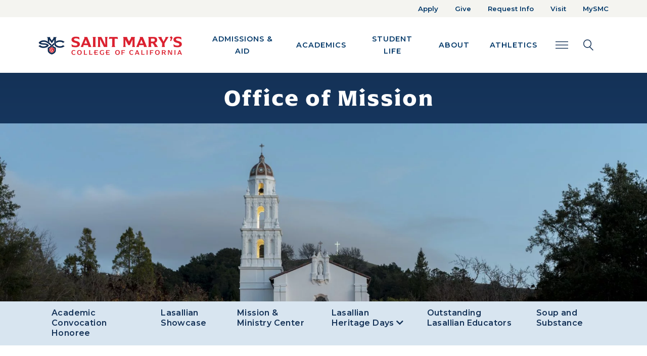

--- FILE ---
content_type: text/html; charset=UTF-8
request_url: https://www.stmarys-ca.edu/offices-services/office-mission
body_size: 88189
content:
<!DOCTYPE html>
<html lang="en" dir="ltr" prefix="og: https://ogp.me/ns#" class="h-100">
  <head>
    <meta charset="utf-8" />
<noscript><style>form.antibot * :not(.antibot-message) { display: none !important; }</style>
</noscript><meta name="description" content="The Office of Mission promotes and advances the mission of Saint Mary’s College.You are invited to join us! The Office of Mission supports the participation of all faculty, staff and students in an array of activities to learn about and deepen their engagement with our Saint Mary&#039;s liberal arts, Lasallian and Catholic mission. We put a particular emphasis on animating for today&#039;s community the six Lasallian Core Principles: quality education, faith in the presence of God, respect for all persons, inclusive community, and commitment to the poor and social justice." />
<link rel="canonical" href="https://www.stmarys-ca.edu/offices-services/office-mission" />
<meta name="Generator" content="Drupal 10 (https://www.drupal.org)" />
<meta name="MobileOptimized" content="width" />
<meta name="HandheldFriendly" content="true" />
<meta name="viewport" content="width=device-width, initial-scale=1.0" />
<link rel="icon" href="/themes/custom/st_marys_college/favicon.ico" type="image/vnd.microsoft.icon" />

    <title>Office of Mission | Saint Mary&#039;s College</title>
    <link rel="stylesheet" media="all" href="/libraries/accessible-slick/slick/slick.min.css?t8x2pk" />
<link rel="stylesheet" media="all" href="/core/themes/stable9/css/system/components/align.module.css?t8x2pk" />
<link rel="stylesheet" media="all" href="/core/themes/stable9/css/system/components/fieldgroup.module.css?t8x2pk" />
<link rel="stylesheet" media="all" href="/core/themes/stable9/css/system/components/container-inline.module.css?t8x2pk" />
<link rel="stylesheet" media="all" href="/core/themes/stable9/css/system/components/clearfix.module.css?t8x2pk" />
<link rel="stylesheet" media="all" href="/core/themes/stable9/css/system/components/details.module.css?t8x2pk" />
<link rel="stylesheet" media="all" href="/core/themes/stable9/css/system/components/hidden.module.css?t8x2pk" />
<link rel="stylesheet" media="all" href="/core/themes/stable9/css/system/components/item-list.module.css?t8x2pk" />
<link rel="stylesheet" media="all" href="/core/themes/stable9/css/system/components/js.module.css?t8x2pk" />
<link rel="stylesheet" media="all" href="/core/themes/stable9/css/system/components/nowrap.module.css?t8x2pk" />
<link rel="stylesheet" media="all" href="/core/themes/stable9/css/system/components/position-container.module.css?t8x2pk" />
<link rel="stylesheet" media="all" href="/core/themes/stable9/css/system/components/reset-appearance.module.css?t8x2pk" />
<link rel="stylesheet" media="all" href="/core/themes/stable9/css/system/components/resize.module.css?t8x2pk" />
<link rel="stylesheet" media="all" href="/core/themes/stable9/css/system/components/system-status-counter.css?t8x2pk" />
<link rel="stylesheet" media="all" href="/core/themes/stable9/css/system/components/system-status-report-counters.css?t8x2pk" />
<link rel="stylesheet" media="all" href="/core/themes/stable9/css/system/components/system-status-report-general-info.css?t8x2pk" />
<link rel="stylesheet" media="all" href="/core/themes/stable9/css/system/components/tablesort.module.css?t8x2pk" />
<link rel="stylesheet" media="all" href="/core/themes/stable9/css/filter/filter.caption.css?t8x2pk" />
<link rel="stylesheet" media="all" href="/core/themes/stable9/css/media/filter.caption.css?t8x2pk" />
<link rel="stylesheet" media="all" href="/modules/contrib/paragraphs/css/paragraphs.unpublished.css?t8x2pk" />
<link rel="stylesheet" media="all" href="/core/themes/stable9/css/core/assets/vendor/normalize-css/normalize.css?t8x2pk" />
<link rel="stylesheet" media="all" href="/themes/contrib/bootstrap5/css/components/action-links.css?t8x2pk" />
<link rel="stylesheet" media="all" href="/themes/contrib/bootstrap5/css/components/breadcrumb.css?t8x2pk" />
<link rel="stylesheet" media="all" href="/themes/contrib/bootstrap5/css/components/container-inline.css?t8x2pk" />
<link rel="stylesheet" media="all" href="/themes/contrib/bootstrap5/css/components/details.css?t8x2pk" />
<link rel="stylesheet" media="all" href="/themes/contrib/bootstrap5/css/components/exposed-filters.css?t8x2pk" />
<link rel="stylesheet" media="all" href="/themes/contrib/bootstrap5/css/components/field.css?t8x2pk" />
<link rel="stylesheet" media="all" href="/themes/contrib/bootstrap5/css/components/form.css?t8x2pk" />
<link rel="stylesheet" media="all" href="/themes/contrib/bootstrap5/css/components/icons.css?t8x2pk" />
<link rel="stylesheet" media="all" href="/themes/contrib/bootstrap5/css/components/inline-form.css?t8x2pk" />
<link rel="stylesheet" media="all" href="/themes/contrib/bootstrap5/css/components/item-list.css?t8x2pk" />
<link rel="stylesheet" media="all" href="/themes/contrib/bootstrap5/css/components/links.css?t8x2pk" />
<link rel="stylesheet" media="all" href="/themes/contrib/bootstrap5/css/components/menu.css?t8x2pk" />
<link rel="stylesheet" media="all" href="/themes/contrib/bootstrap5/css/components/more-link.css?t8x2pk" />
<link rel="stylesheet" media="all" href="/themes/contrib/bootstrap5/css/components/pager.css?t8x2pk" />
<link rel="stylesheet" media="all" href="/themes/contrib/bootstrap5/css/components/tabledrag.css?t8x2pk" />
<link rel="stylesheet" media="all" href="/themes/contrib/bootstrap5/css/components/tableselect.css?t8x2pk" />
<link rel="stylesheet" media="all" href="/themes/contrib/bootstrap5/css/components/tablesort.css?t8x2pk" />
<link rel="stylesheet" media="all" href="/themes/contrib/bootstrap5/css/components/textarea.css?t8x2pk" />
<link rel="stylesheet" media="all" href="/themes/contrib/bootstrap5/css/components/ui-dialog.css?t8x2pk" />
<link rel="stylesheet" media="all" href="/themes/contrib/bootstrap5/css/components/messages.css?t8x2pk" />
<link rel="stylesheet" media="all" href="/themes/contrib/classy/css/components/node.css?t8x2pk" />
<link rel="stylesheet" media="all" href="/themes/contrib/bootstrap5/css/style.css?t8x2pk" />
<link rel="stylesheet" media="all" href="/themes/custom/st_marys_college/css/style.css?t8x2pk" />
<link rel="stylesheet" media="all" href="/libraries/owlcarousel2/dist/assets/owl.carousel.css?t8x2pk" />
<link rel="stylesheet" media="all" href="/libraries/owlcarousel2/dist/assets/owl.theme.default.css?t8x2pk" />
<link rel="stylesheet" media="all" href="//fonts.googleapis.com/css2?family=Montserrat:ital,wght@0,400;0,500;0,600;0,700;0,900;1,400;1,500;1,600;1,700;1,800;1,900&amp;display=swap" />
<link rel="stylesheet" media="all" href="//fonts.googleapis.com/css2?family=Nunito:wght@400;500;600;700;800;900&amp;display=swap" />
<link rel="stylesheet" media="all" href="//use.typekit.net/uwr0doh.css" />

    <script src="https://kit.fontawesome.com/42cebc317c.js"></script>

    <!-- Google Tag Manager -->
      <script>(function(w,d,s,l,i){w[l]=w[l]||[];w[l].push({'gtm.start':
      new Date().getTime(),event:'gtm.js'});var f=d.getElementsByTagName(s)[0],
      j=d.createElement(s),dl=l!='dataLayer'?'&l='+l:'';j.async=true;j.src=
      'https://www.googletagmanager.com/gtm.js?id='+i+dl;f.parentNode.insertBefore(j,f);
      })(window,document,'script','dataLayer','GTM-MM6XJC6');</script>
    <!-- End Google Tag Manager -->
  </head>
  <body class="path-node page-node-type-flexible-page   d-flex flex-column">
    <!-- Google Tag Manager (noscript) -->
      <noscript><iframe src="https://www.googletagmanager.com/ns.html?id=GTM-MM6XJC6"
      height="0" width="0" style="display:none;visibility:hidden"></iframe></noscript>
    <!-- End Google Tag Manager (noscript) -->
        <a href="#main-content" class="visually-hidden focusable skip-link">
      Skip to main content
    </a>
    
      <div class="dialog-off-canvas-main-canvas d-flex flex-column h-100" data-off-canvas-main-canvas>
    

<header class="">
    <div class="region region-header">
    <div id="block-emergencyalert" class="block block-emergency-alerts block-emergency-alert">
  
    
      
  </div>
<div aria-labelledby="block-topnav-menu" id="block-topnav" class="block block-menu navigation menu--top-nav topBarMenu d-xs-none d-sm-none d-md-none d-lg-block d-xl-block">
  <div class="container topContainer">
    <div class="row">
      <div class="col-sm-12 text-end">
                                          
          <div class="visually-hidden" id="block-topnav-menu">Top Nav</div>
        

                          
        <ul>
            <li>
      <a href="/apply">Apply</a>
          </li>
          <li>
      <a href="/give-to-smc">Give</a>
          </li>
          <li>
      <a href="/request-info">Request Info</a>
          </li>
          <li>
      <a href="/visit" data-drupal-link-system-path="node/29">Visit</a>
          </li>
          <li>
      <a href="https://www.stmarys-ca.edu/mysmc">MySMC</a>
          </li>
  </ul>
  


              </div>
    </div>
  </div>
</div>

  </div>

    <div class="mainNav">
    <div class="container topContainer">
      <div class="row">
        <nav class="navbar navbar-expand-sm   " aria-label="Main Navigation and Search Elements">
              <div class="region region-nav-main container-fluid">
    <div id="block-st-marys-college-branding" class="block block-system block-system-branding-block">
  
    
      <a href="/" title="Home" rel="home" class="navbar-brand">
    <img src="/themes/custom/st_marys_college/images/smc-logo-color.png" alt="Home" />
  </a>
  
  <div>
    
      </div>
</div>
<button class="navbar-toggler" type="button" data-bs-toggle="collapse" data-bs-target="#block-st-marys-college-main-navigation" aria-label="Main navigation toggle" title="Main navigation toggle">
  <i class="fa fa-bars" aria-hidden="true"></i>
</button>
<div aria-labelledby="block-st-marys-college-main-navigation-menu" id="block-st-marys-college-main-navigation" class="block block-menu navigation menu--main collapse navbar-collapse">
            
  <div class="visually-hidden" id="block-st-marys-college-main-navigation-menu">Main navigation</div>
  

        
        <div class="megamenu" aria-label="Main Navigation">
  <ul data-block="nav_main" class="nav-menu">
                              <li class="nav-item nav-item-top">
                    <a href="/admissions-aid" data-drupal-link-system-path="node/50">Admissions &amp; Aid</a>
                                  <div class="sub-nav">
      <div class="sub-nav-back"><button type="button" class="back">Admissions &amp; Aid</button></div>
                                                    <ul class="sub-nav-group">
        <li class="nav-item"><a href="/admissions-aid/undergraduate" data-drupal-link-system-path="node/6911">Undergraduate Admissions</a></li>
                              <li class="nav-item">
          <a href="/admissions-aid/undergraduate/first-year-admissions" data-drupal-link-system-path="node/4885">First-Year Admissions</a>
                  </li>
                      <li class="nav-item">
          <a href="/admissions-aid/undergraduate/transfer-admissions" data-drupal-link-system-path="node/39">Transfer Admissions</a>
                  </li>
                      <li class="nav-item">
          <a href="/admissions-aid/undergraduate/international-admissions" data-drupal-link-system-path="node/41">International Admissions</a>
                  </li>
                      <li class="nav-item">
          <a href="/academics/science/nursing/resources" data-drupal-link-system-path="node/278853">Nursing Admissions</a>
                  </li>
                      <li class="nav-item">
          <a href="/admissions-aid/undergraduate/admitted-students" data-drupal-link-system-path="node/4910">Admitted Students</a>
                  </li>
                      <li class="nav-item">
          <a href="/financial-aid/scholarships/first-year-students" data-drupal-link-system-path="node/4906">Scholarships</a>
                  </li>
                      <li class="nav-item">
          <a href="/student-life/new-student-family-programs/undergraduate-orientation" data-drupal-link-system-path="node/272039">Orientation</a>
                  </li>
                    </ul>
      
                                                    <ul class="sub-nav-group">
        <li class="nav-item"><a href="/admissions-aid/graduate-professional-studies-admissions" data-drupal-link-system-path="node/28">Graduate Admissions</a></li>
                              <li class="nav-item">
          <a href="/graduate-programs" data-drupal-link-system-path="node/258824">Graduate Programs</a>
                  </li>
                      <li class="nav-item">
          <a href="/admissions-aid/graduate-professional-studies-admissions/international-graduate-admissions" data-drupal-link-system-path="node/258673">International Admissions</a>
                  </li>
                      <li class="nav-item">
          <a href="/financial-aid/scholarships/graduate-student-scholarships" data-drupal-link-system-path="node/5723">Scholarships</a>
                  </li>
                    </ul>
      
                                                    <ul class="sub-nav-group">
        <li class="nav-item"><a href="/financial-aid" data-drupal-link-system-path="node/5840">Financial Aid</a></li>
                              <li class="nav-item">
          <a href="/financial-aid/tuition-and-fees" data-drupal-link-system-path="node/6095">Tuition and Fees</a>
                  </li>
                      <li class="nav-item">
          <a href="/financial-aid/scholarships" data-drupal-link-system-path="node/5568">Scholarships</a>
                  </li>
                      <li class="nav-item">
          <a href="/financial-aid/applying-undergraduate-financial-aid-fafsa" data-drupal-link-system-path="node/5837">FAFSA</a>
                  </li>
                      <li class="nav-item">
          <a href="/financial-aid/net-price-calculator" data-drupal-link-system-path="node/5314">Net Price Calculator</a>
                  </li>
                      <li class="nav-item">
          <a href="https://www.ucu.org/Join/About-Us/University-Communities/saint-marys-college">University Credit Union</a>
                  </li>
                    </ul>
      
                                                                                <ul class="sub-nav-group">
        <li class="nav-item"><a href="/visit" data-drupal-link-system-path="node/29">Visit</a></li>
                              <li class="nav-item">
          <a href="/admissions-aid/undergraduate/contact" data-drupal-link-system-path="node/4731">Contact Admissions</a>
                  </li>
                      <li class="nav-item">
          <a href="/student-life/life-in-bay-area" data-drupal-link-system-path="node/64">Life in the Bay Area</a>
                  </li>
                      <li class="nav-item">
          <a href="https://www.stmarys-ca.edu/admissions-aid/undergraduate/admissions-events">Admissions Events</a>
                  </li>
                      <li class="nav-item">
          <a href="https://admissions.stmarys-ca.edu/portal/smc_near_you?_gl=1%2A1btiuhp%2A_ga%2ANzE0OTU5NjkzLjE2Njk4NTA1OTc.%2A_ga_CH47EGNN3F%2AMTY5NzgzMjY4Ni42NTAuMS4xNjk3ODM0Mjk5LjI4LjAuMA..">SMC Near You</a>
                  </li>
                    </ul>
      
                                                      </div>
      
                  </li>
                      <li class="nav-item nav-item-top">
                    <a href="/academics" data-drupal-link-system-path="node/51">Academics</a>
                                  <div class="sub-nav">
      <div class="sub-nav-back"><button type="button" class="back">Academics</button></div>
                                                    <ul class="sub-nav-group">
        <li class="nav-item"><a href="/academics/undergraduate" data-drupal-link-system-path="node/7848">Undergraduate</a></li>
                              <li class="nav-item">
          <a href="/academics/undergraduate/programs" data-drupal-link-system-path="node/66">Majors and Minors</a>
                  </li>
                      <li class="nav-item">
          <a href="/academics/core-curriculum" data-drupal-link-system-path="node/5026">Core Curriculum</a>
                  </li>
                      <li class="nav-item">
          <a href="/academics/undergraduate/collegiate-seminar" data-drupal-link-system-path="node/5159">Collegiate Seminar</a>
                  </li>
                      <li class="nav-item">
          <a href="/academics/january-term" data-drupal-link-system-path="node/54">January Term</a>
                  </li>
                      <li class="nav-item">
          <a href="/academics/study-abroad" data-drupal-link-system-path="node/55">Study Abroad</a>
                  </li>
                      <li class="nav-item">
          <a href="/academics/pre-professional-programs" data-drupal-link-system-path="node/4775">Pre-Professional Programs</a>
                  </li>
                      <li class="nav-item">
          <a href="/academics/honors-program" data-drupal-link-system-path="node/5096">Honors Program</a>
                  </li>
                      <li class="nav-item">
          <a href="/academics/summer-session" data-drupal-link-system-path="node/5746">Summer Session</a>
                  </li>
                    </ul>
      
                                                    <ul class="sub-nav-group">
        <li class="nav-item"><a href="/academics/graduate" data-drupal-link-system-path="node/6913">Graduate &amp; Professional Studies</a></li>
                              <li class="nav-item">
          <a href="/graduate-programs" data-drupal-link-system-path="node/258824">Graduate Programs</a>
                                        
                  </li>
                    </ul>
      
                                                    <ul class="sub-nav-group">
        <li class="nav-item"><a href="/academics/academics/academic-resources" data-drupal-link-system-path="node/258827">Academic Resources</a></li>
                              <li class="nav-item">
          <a href="/library" data-drupal-link-system-path="node/7278">Library</a>
                  </li>
                      <li class="nav-item">
          <a href="/academics/course-catalog" data-drupal-link-system-path="node/5649">Catalogs</a>
                  </li>
                      <li class="nav-item">
          <a href="/offices-services/registrar" data-drupal-link-system-path="node/4907">Registrar</a>
                  </li>
                      <li class="nav-item">
          <a href="/academics/student-success" data-drupal-link-system-path="node/60">Advising and Academic Success</a>
                  </li>
                      <li class="nav-item">
          <a href="/academics/student-success/high-potential-program" data-drupal-link-system-path="node/5058">High Potential Program</a>
                  </li>
                      <li class="nav-item">
          <a href="/centers-institutes/center-international-programs" data-drupal-link-system-path="node/4682">International Students</a>
                  </li>
                      <li class="nav-item">
          <a href="/centers-institutes" data-drupal-link-system-path="node/4739">Academic Centers &amp; Institutes</a>
                  </li>
                      <li class="nav-item">
          <a href="/museum-art" data-drupal-link-system-path="node/4959">Museum of Art</a>
                  </li>
                    </ul>
      
                                                    <ul class="sub-nav-group">
        <li class="nav-item"><a href="/academics/schools" data-drupal-link-system-path="node/27">Schools</a></li>
                              <li class="nav-item">
          <a href="/academics/schools/kalmanovitz-school-of-education" data-drupal-link-system-path="node/4854">Kalmanovitz School of Education</a>
                  </li>
                      <li class="nav-item">
          <a href="/academics/schools/economics-business-administration" data-drupal-link-system-path="node/4740">School of Economics and Business Administration</a>
                  </li>
                      <li class="nav-item">
          <a href="/academics/science" data-drupal-link-system-path="node/5510">School of Science</a>
                  </li>
                      <li class="nav-item">
          <a href="/academics/liberal-arts" data-drupal-link-system-path="node/5572">School of Liberal Arts</a>
                  </li>
                    </ul>
      
                          </div>
      
                  </li>
                      <li class="nav-item nav-item-top">
                    <a href="/student-life" data-drupal-link-system-path="node/6914">Student Life</a>
                                  <div class="sub-nav">
      <div class="sub-nav-back"><button type="button" class="back">Student Life</button></div>
                                                    <ul class="sub-nav-group">
        <li class="nav-item"><a href="/student-life/housing-dining" data-drupal-link-system-path="node/36">Housing &amp; Dining</a></li>
                              <li class="nav-item">
          <a href="/student-life/housing-dining/first-year-residence-halls" data-drupal-link-system-path="node/5681">First-Year Residence Halls</a>
                  </li>
                      <li class="nav-item">
          <a href="/student-life/housing-dining/dining-information" data-drupal-link-system-path="node/5972">Meal Plan Information</a>
                  </li>
                      <li class="nav-item">
          <a href="https://www.stmarys-ca.edu/offices-services/business-office/student-accounts/admitted-student-checklist/student-identification">SMC ID Cards</a>
                  </li>
                      <li class="nav-item">
          <a href="https://www.stmarys-ca.edu/financial-aid/tuition-and-fees">Housing &amp; Meal Costs</a>
                  </li>
                      <li class="nav-item">
          <a href="/offices-services/residential-experience" data-drupal-link-system-path="node/5705">Residential Experience</a>
                  </li>
                    </ul>
      
                                                    <ul class="sub-nav-group">
        <li class="nav-item"><a href="/student-life/activities-clubs" data-drupal-link-system-path="node/48">Student Engagement &amp; Development</a></li>
                              <li class="nav-item">
          <a href="/student-life/new-student-family-programs/orientation" data-drupal-link-system-path="node/5038">Orientation</a>
                  </li>
                      <li class="nav-item">
          <a href="/student-life/new-student-family-programs/weekend-welcome" data-drupal-link-system-path="node/4767">Weekend of Welcome</a>
                  </li>
                      <li class="nav-item">
          <a href="/student-life/activities-clubs/campus-recreation" data-drupal-link-system-path="node/5634">Campus Recreation</a>
                  </li>
                      <li class="nav-item">
          <a href="/offices-services/career-center" data-drupal-link-system-path="node/5331">Career Services</a>
                  </li>
                      <li class="nav-item">
          <a href="https://www.stmarys-ca.edu/student-life/activities-clubs">Campus Activities</a>
                  </li>
                      <li class="nav-item">
          <a href="/student-life/activities-clubs/clubs-organizations" data-drupal-link-system-path="node/6117">Student Clubs</a>
                  </li>
                      <li class="nav-item">
          <a href="/student-life/activities-clubs/associated-students" data-drupal-link-system-path="node/5304">Student Government</a>
                  </li>
                      <li class="nav-item">
          <a href="/student-life/activities-clubs/campus-recreation/intramural-leagues" data-drupal-link-system-path="node/5131">Intramural Leagues</a>
                  </li>
                    </ul>
      
                                                    <ul class="sub-nav-group">
        <li class="nav-item"><a href="/student-life/health-wellness-safety" data-drupal-link-system-path="node/35">Health &amp; Wellness</a></li>
                              <li class="nav-item">
          <a href="/offices-services/joseph-l-alioto-recreation-center" data-drupal-link-system-path="node/5978">Recreation Center</a>
                  </li>
                      <li class="nav-item">
          <a href="/offices-services/campus-safety" data-drupal-link-system-path="node/7313">Campus Safety</a>
                  </li>
                      <li class="nav-item">
          <a href="/student-life/health-wellness-safety/health-wellness-center">Student Health Center</a>
                  </li>
                      <li class="nav-item">
          <a href="/student-life/health-wellness-safety/counseling-psychological-services">Counseling Services</a>
                  </li>
                      <li class="nav-item">
          <a href="/student-life/health-wellness-safety/care-center" data-drupal-link-system-path="node/258635">The CARE Center</a>
                  </li>
                      <li class="nav-item">
          <a href="/offices-services/intercultural-center" data-drupal-link-system-path="node/5776">Intercultural Center</a>
                  </li>
                      <li class="nav-item">
          <a href="/centers-institutes/center-women-gender-equity" data-drupal-link-system-path="node/5862">Center for Women &amp; Gender Equity</a>
                  </li>
                      <li class="nav-item">
          <a href="/student-life/wellness-belonging/anti-hazing-policy" data-drupal-link-system-path="node/281787">Anti-Hazing</a>
                  </li>
                    </ul>
      
                                                    <ul class="sub-nav-group">
        <li class="nav-item"><a href="/student-life/student-life/student-centers-culture-social-action" data-drupal-link-system-path="node/258870">Student Support Services</a></li>
                              <li class="nav-item">
          <a href="/offices-services/mission-ministry-center" data-drupal-link-system-path="node/5929">Mission and Ministry Center</a>
                                        
                  </li>
                      <li class="nav-item">
          <a href="/offices-services/student-disability-services" data-drupal-link-system-path="node/5263">Disabilities Services</a>
                  </li>
                      <li class="nav-item">
          <a href="/academics/student-success/veterans-support-services" data-drupal-link-system-path="node/6330">Military &amp; Veterans Students</a>
                  </li>
                      <li class="nav-item">
          <a href="https://www.stmarys-ca.edu/offices-services/community-life/essential-needs-program">Essential Needs</a>
                  </li>
                      <li class="nav-item">
          <a href="/student-life/dean-of-students" data-drupal-link-system-path="node/5037">Dean of Students</a>
                  </li>
                      <li class="nav-item">
          <a href="https://www.stmarys-ca.edu/student-life/dean-of-students">Vice President of Student Life</a>
                  </li>
                    </ul>
      
                          </div>
      
                  </li>
                      <li class="nav-item nav-item-top">
                    <a href="/about" class="active" data-drupal-link-system-path="node/40">About</a>
                                  <div class="sub-nav">
      <div class="sub-nav-back"><button type="button" class="back">About</button></div>
                                                    <ul class="sub-nav-group">
        <li class="nav-item"><a href="/about" data-drupal-link-system-path="node/40">About</a></li>
                              <li class="nav-item">
          <a href="/about/why-smc" data-drupal-link-system-path="node/6912">Why SMC</a>
                  </li>
                      <li class="nav-item">
          <a href="/about/mission-history" data-drupal-link-system-path="node/59">Mission &amp; History</a>
                  </li>
                      <li class="nav-item">
          <a href="/about-smc/leadership" data-drupal-link-system-path="node/5675">Leadership</a>
                  </li>
                      <li class="nav-item">
          <a href="https://www.stmarys-ca.edu/offices-services/diversity">Inclusion &amp; Belonging</a>
                                        
                  </li>
                      <li class="nav-item">
          <a href="/offices-services" data-drupal-link-system-path="node/6556">Offices &amp; Services</a>
                  </li>
                    </ul>
      
                                                    <ul class="sub-nav-group">
        <li class="nav-item"><a href="/about/living-lasallian" data-drupal-link-system-path="node/63">Living Lasallian</a></li>
                              <li class="nav-item">
          <a href="/offices-services/office-mission" class="active is-active" data-drupal-link-system-path="node/5139" aria-current="page">Office of Mission</a>
                  </li>
                      <li class="nav-item">
          <a href="/offices-services/mission-ministry-center" data-drupal-link-system-path="node/5929">Mission and Ministry Center</a>
                  </li>
                      <li class="nav-item">
          <a href="/centers-institutes/catholic-institute-lasallian-social-action" data-drupal-link-system-path="node/5561">Catholic Institute for Lasallian Social Action (CILSA)</a>
                  </li>
                    </ul>
      
                                                    <ul class="sub-nav-group">
        <li class="nav-item"><a href="/about/our-campus" data-drupal-link-system-path="node/62">Our Campus</a></li>
                              <li class="nav-item">
          <a href="/visit">Visit</a>
                  </li>
                      <li class="nav-item">
          <a href="/student-life/life-in-bay-area" data-drupal-link-system-path="node/64">Life in the Bay Area</a>
                  </li>
                      <li class="nav-item">
          <a href="/museum-art" data-drupal-link-system-path="node/4959">Museum of Art</a>
                  </li>
                    </ul>
      
                                                    <ul class="sub-nav-group">
        <li class="nav-item"><a href="/about/facts-figures" data-drupal-link-system-path="node/259138">Facts, Figures &amp; Rankings</a></li>
                              <li class="nav-item">
          <a href="/about/facts-figures/colleges-that-change-lives" data-drupal-link-system-path="node/6481">Colleges that Changes Lives</a>
                  </li>
                      <li class="nav-item">
          <a href="/alumni/notable-alumni" data-drupal-link-system-path="node/6446">Notable Alumni</a>
                  </li>
                      <li class="nav-item">
          <a href="https://www.stmarys-ca.edu/about/facts-figures/outcomes">Student Outcomes</a>
                  </li>
                    </ul>
      
                          </div>
      
                  </li>
                      <li class="nav-item nav-item-top">
                    <a href="/athletics" data-drupal-link-system-path="node/4769">Athletics</a>
                                  <div class="sub-nav">
      <div class="sub-nav-back"><button type="button" class="back">Athletics</button></div>
                                                                                <ul class="sub-nav-group">
        <li class="nav-item"><a href="/athletics">Athletics</a></li>
                              <li class="nav-item">
          <a href="https://smcgaels.com/calendar">Athletic Calendar</a>
                  </li>
                      <li class="nav-item">
          <a href="https://smcgaels.com/sports/2018/5/29/tickets.aspx?path=tickets">Buy Tickets</a>
                  </li>
                      <li class="nav-item">
          <a href="https://smcgaels.com/sports/2019/9/19/gael-force.aspx">Gael Force</a>
                  </li>
                      <li class="nav-item">
          <a href="/host-event/meeting-conference-facilities/meetings-events-conference-services/summer-camps">Kids Camps</a>
                  </li>
                    </ul>
      
                                                    <ul class="sub-nav-group">
        <li class="nav-item"><a href="https://smcgaels.com">Men&#039;s Division 1 Athletics</a></li>
                              <li class="nav-item">
          <a href="https://smcgaels.com/sports/baseball">Baseball</a>
                  </li>
                      <li class="nav-item">
          <a href="https://new.express.adobe.com/webpage/JpX6HOjhWLQmK">Swimming</a>
                  </li>
                      <li class="nav-item">
          <a href="https://new.express.adobe.com/webpage/JpX6HOjhWLQmK">Waterpolo</a>
                  </li>
                      <li class="nav-item">
          <a href="https://smcgaels.com/sports/mens-basketball">Basketball</a>
                  </li>
                      <li class="nav-item">
          <a href="https://smcgaels.com/sports/cross-country">Cross Country</a>
                  </li>
                      <li class="nav-item">
          <a href="https://smcgaels.com/sports/mens-golf">Golf</a>
                  </li>
                      <li class="nav-item">
          <a href="https://smcgaels.com/sports/mens-soccer">Soccer</a>
                  </li>
                      <li class="nav-item">
          <a href="https://smcgaels.com/sports/mens-tennis">Tennis</a>
                  </li>
                      <li class="nav-item">
          <a href="https://smcgaels.com/sports/track-and-field">Track &amp; Field</a>
                  </li>
                    </ul>
      
                                                    <ul class="sub-nav-group">
        <li class="nav-item"><a href="https://smcgaels.com">Women&#039;s Division 1 Athletics</a></li>
                              <li class="nav-item">
          <a href="https://smcgaels.com/sports/womens-basketball">Basketball</a>
                  </li>
                      <li class="nav-item">
          <a href="https://new.express.adobe.com/webpage/JpX6HOjhWLQmK">Swimming</a>
                  </li>
                      <li class="nav-item">
          <a href="https://new.express.adobe.com/webpage/JpX6HOjhWLQmK">Waterpolo</a>
                  </li>
                      <li class="nav-item">
          <a href="https://smcgaels.com/sports/womens-beach-volleyball">Beach Volleyball</a>
                  </li>
                      <li class="nav-item">
          <a href="https://smcgaels.com/sports/cross-country">Cross Country</a>
                  </li>
                      <li class="nav-item">
          <a href="https://smcgaels.com/sports/womens-rowing">Rowing</a>
                  </li>
                      <li class="nav-item">
          <a href="https://smcgaels.com/sports/womens-soccer">Soccer</a>
                  </li>
                      <li class="nav-item">
          <a href="https://smcgaels.com/sports/softball">Softball</a>
                  </li>
                      <li class="nav-item">
          <a href="https://smcgaels.com/sports/womens-tennis">Tennis</a>
                  </li>
                      <li class="nav-item">
          <a href="https://smcgaels.com/sports/track-and-field">Track &amp; Field</a>
                  </li>
                      <li class="nav-item">
          <a href="https://smcgaels.com/sports/womens-volleyball">Volleyball</a>
                  </li>
                    </ul>
      
                                                    <ul class="sub-nav-group">
        <li class="nav-item"><a href="/athletics/club-sports" data-drupal-link-system-path="node/5166">Club Sports</a></li>
                              <li class="nav-item">
          <a href="https://stmarys-ca.presence.io/form/2024-2025-club-sports-registration">Join a Club Sport</a>
                  </li>
                      <li class="nav-item">
          <a href="https://www.stmarys-ca.edu/athletics/club-sports/club-sports-manual">Club Sport Manual</a>
                  </li>
                      <li class="nav-item">
          <a href="https://www.givecampus.com/campaigns/204/donations/new?donation_type=general">Give to Club Sports</a>
                  </li>
                    </ul>
      
                                                    <ul class="sub-nav-group">
        <li class="nav-item"><a href="/mens-club-sports" data-drupal-link-system-path="node/258662">Men&#039;s Club Sports</a></li>
                              <li class="nav-item">
          <a href="/athletics/club-sports/mens-club-baseball">Men&#039;s Club Baseball</a>
                  </li>
                      <li class="nav-item">
          <a href="/athletics/club-sports/mens-lacrosse">Men&#039;s Lacrosse</a>
                  </li>
                      <li class="nav-item">
          <a href="/athletics/club-sports/mens-rugby">Men&#039;s Rugby</a>
                  </li>
                      <li class="nav-item">
          <a href="/athletics/club-sports/mens-club-soccer">Men&#039;s Club Soccer</a>
                  </li>
                      <li class="nav-item">
          <a href="/athletics/club-sports/mens-water-polo">Men&#039;s Water Polo</a>
                  </li>
                      <li class="nav-item">
          <a href="/athletics/club-sports/club-tennis" data-drupal-link-system-path="node/5615">Co-Ed Club Tennis</a>
                  </li>
                      <li class="nav-item">
          <a href="/club-golf-co-ed" data-drupal-link-system-path="node/269013">Co-ed Club Golf</a>
                  </li>
                    </ul>
      
                                                    <ul class="sub-nav-group">
        <li class="nav-item"><a href="/womens-club-sports" data-drupal-link-system-path="node/258660">Women&#039;s Club Sports</a></li>
                              <li class="nav-item">
          <a href="/athletics/club-sports/womens-lacrosse">Women&#039;s Lacrosse</a>
                  </li>
                      <li class="nav-item">
          <a href="/athletics/club-sports/womens-club-soccer">Women&#039;s Club Soccer</a>
                  </li>
                      <li class="nav-item">
          <a href="/athletics/club-sports/womens-rugby">Women&#039;s Rugby</a>
                  </li>
                      <li class="nav-item">
          <a href="/athletics/club-sports/stunt">STUNT</a>
                  </li>
                      <li class="nav-item">
          <a href="/athletics/club-sports/womens-water-polo">Women&#039;s Water Polo</a>
                  </li>
                      <li class="nav-item">
          <a href="/athletics/club-sports/womens-club-volleyball">Women&#039;s Volleyball</a>
                  </li>
                      <li class="nav-item">
          <a href="/club-tennis-co-ed" data-drupal-link-system-path="node/269205">Co-ed Club Tennis</a>
                  </li>
                      <li class="nav-item">
          <a href="/club-golf-co-ed" data-drupal-link-system-path="node/269013">Co-ed Club Golf</a>
                  </li>
                    </ul>
      
                          </div>
      
                  </li>
                </ul>
</div>
      

<div class="d-xl-none d-lg-none d-md-block d-sm-block d-xs-block mobile-secondary-menu-items">
  
        <ul>
            <li>
      <a href="/faculty-directory" data-drupal-link-system-path="node/7077">Faculty Directory</a>
          </li>
          <li>
      <a href="/news" data-drupal-link-system-path="node/67">Newscenter</a>
          </li>
          <li>
      <a href="/events">Events</a>
          </li>
          <li>
      <a href="/alumni">Alumni</a>
          </li>
          <li>
      <a href="/student-life/parents-families" data-drupal-link-system-path="node/6054">Parents &amp; Families</a>
          </li>
  </ul>
  


</div>
<div class="d-xl-none d-lg-none d-md-block d-sm-block d-xs-block mobile-footer-menu-items">
  
        <ul>
            <li>
      <a href="/apply">Apply</a>
          </li>
          <li>
      <a href="/give-to-smc">Give</a>
          </li>
          <li>
      <a href="/request-info">Request Info</a>
          </li>
          <li>
      <a href="/visit" data-drupal-link-system-path="node/29">Visit</a>
          </li>
          <li>
      <a href="https://www.stmarys-ca.edu/mysmc">MySMC</a>
          </li>
  </ul>
  


</div>
  </div>
<div class="rightSearchMenu" aria-label="Search the Website">
  <div class="dropdown">
    <button type="button" class="dropdown-toggle" data-bs-toggle="dropdown" aria-label="Search Toggle">
      <svg id="hamburger" xmlns="http://www.w3.org/2000/svg" width="25" height="14.41" viewBox="0 0 25 14.41">
        <path id="Rectangle" d="M0-.559H25V-2H0Z" transform="translate(0 2)" fill="#143257"/>
        <path id="Rectangle-2" data-name="Rectangle" d="M0-.559H25V-2H0Z" transform="translate(0 8.484)" fill="#143257"/>
        <path id="Rectangle-3" data-name="Rectangle" d="M0-.559H25V-2H0Z" transform="translate(0 14.969)" fill="#143257"/>
      </svg>
      <svg id="search" xmlns="http://www.w3.org/2000/svg" width="19.77" height="21.04" viewBox="0 0 19.77 21.04">
        <g id="Ellipse_2" data-name="Ellipse 2" fill="none" stroke="#143257" stroke-width="1.5">
          <circle cx="8" cy="8" r="8" stroke="none"/>
          <circle cx="8" cy="8" r="7.25" fill="none"/>
        </g>
        <line id="Line_17" data-name="Line 17" x2="6.75" y2="6.5" transform="translate(12.5 14)" fill="none" stroke="#143257" stroke-width="1.5"/>
      </svg>
      <i aria-hidden="true" class="fa fa-search"></i>
    </button>
                                
      <div class="visually-hidden" id="block-searchmenu-menu">Search Menu</div>
      

                    
        <ul data-block="nav_main" class="dropdown-menu">
  <li>
    <span class="siteSearchSpan">
      <span class="siteSearchLink fw-bolder" id="site_search_link">Site Search</span>
    </span>
  </li>
  <li class="d-block" id="site_search_form">
    <form class="search-block-form" data-drupal-selector="search-block-form" action="https://www.stmarys-ca.edu/site-search" method="get" id="search-block-form" accept-charset="UTF-8">
  <div class="js-form-item form-item js-form-type-search form-type-search js-form-item-keys form-item-keys form-no-label">
      <label for="edit-keys" class="visually-hidden">Search</label>
        
  <input title="Enter the terms you wish to search for." placeholder="Search Saint Mary&#039;s" data-drupal-selector="edit-keys" type="search" id="edit-keys" name="keys" value="" size="15" maxlength="128" class="form-search form-control" />


        </div>
<div data-drupal-selector="edit-actions" class="form-actions js-form-wrapper form-wrapper" id="edit-actions">
    <input data-drupal-selector="edit-submit" type="submit" id="edit-submit" value="Search" class="button js-form-submit form-submit btn btn-primary" />

</div>

</form>

  </li>
      <li class="desktop-search-links"><ul>
          <li>
      <a href="/faculty-directory" class="dropdown-item" data-drupal-link-system-path="node/7077">Faculty Directory</a>
          </li>
          <li>
      <a href="/news" class="dropdown-item" data-drupal-link-system-path="node/67">NewsCenter</a>
          </li>
          <li>
      <a href="/events" class="dropdown-item">Events</a>
          </li>
          <li>
      <a href="/alumni" class="dropdown-item" data-drupal-link-system-path="node/4707">Alumni</a>
          </li>
          <li>
      <a href="/student-life/parents-families" class="dropdown-item" data-drupal-link-system-path="node/6054">Parents &amp; Families</a>
          </li>
          <li>
      <a href="https://www.stmarys-ca.edu/onelogin_saml/sso?destination=/mysmc" target="_blank" class="dropdown-item">MySMC</a>
          </li>
    </ul></li>
</ul>
  


        </div>
</div>

  </div>

            
        </nav>
      </div>
    </div>
  </div>
  </header>

<main>
  <a id="main-content"></a>
  
  
  

  <div class="container-fluid m-0 p-0">
        <div class="row g-0">
            <div class="order-1 order-lg-2 col-12">
          <div class="region region-content">
    <div data-drupal-messages-fallback class="hidden"></div>
<div id="block-st-marys-college-content" class="block block-system block-system-main-block">
  
    
      

	
		

		

																																										

<article data-history-node-id="5139" class="moderation_state_published node node--type-flexible-page node--view-mode-full">
	
				<section
			class="hero-secondary">
			
									<div class="secondaryWrapperContent " id="header-5139">
								<div class="container" id="header-image">
					<div class="row">
						<div class="col-md-12">
														<div class="secondaryWrapperText ">
								<div class="page-classification">
																																																																	
								</div>
								<h1><span class="field field--name-title field--type-string field--label-hidden">Office of Mission</span>
</h1>
							</div>
						</div>
					</div>
				</div>
																<div class="header-image">
				
            <div class="field field--name-field-featured-image field--type-entity-reference field--label-hidden field__item"><article class="media media--type-hero-image media--view-mode-hero-desktop">
  
      
  <div class="field field--name-field-media-image-6 field--type-image field--label-visually_hidden">
    <div class="field__label visually-hidden">Image</div>
              <div class="field__item">    <picture>
                  <source srcset="/sites/default/files/styles/header_mobile/public/2023-01/chapel%20christmas%20%20-%2012.05.22%20-%20Francis%20Tatem-7408124_01.webp?h=f404ac07&amp;itok=OgFakF5B 992w, /sites/default/files/styles/header_desktop/public/2023-01/chapel%20christmas%20%20-%2012.05.22%20-%20Francis%20Tatem-7408124_01.webp?h=9db0dddb&amp;itok=WNnkPspc 1800w" type="image/webp" sizes="100vw" width="992" height="454"/>
              <source srcset="/sites/default/files/styles/header_mobile/public/2023-01/chapel%20christmas%20%20-%2012.05.22%20-%20Francis%20Tatem-7408124_01.jpg?h=f404ac07&amp;itok=OgFakF5B 992w, /sites/default/files/styles/header_desktop/public/2023-01/chapel%20christmas%20%20-%2012.05.22%20-%20Francis%20Tatem-7408124_01.jpg?h=9db0dddb&amp;itok=WNnkPspc 1800w" type="image/jpeg" sizes="100vw" width="992" height="454"/>
                  <img loading="eager" srcset="/sites/default/files/styles/header_mobile/public/2023-01/chapel%20christmas%20%20-%2012.05.22%20-%20Francis%20Tatem-7408124_01.jpg?h=f404ac07&amp;itok=OgFakF5B 992w, /sites/default/files/styles/header_desktop/public/2023-01/chapel%20christmas%20%20-%2012.05.22%20-%20Francis%20Tatem-7408124_01.jpg?h=9db0dddb&amp;itok=WNnkPspc 1800w" sizes="100vw" width="992" height="454" src="/sites/default/files/styles/header_mobile/public/2023-01/chapel%20christmas%20%20-%2012.05.22%20-%20Francis%20Tatem-7408124_01.jpg?h=f404ac07&amp;itok=OgFakF5B" alt="The Saint Mary&#039;s Chapel" class="img-fluid" />

  </picture>

</div>
          </div>

  </article>
</div>
      
				</div>
											</div>
			
							<div class="hero-full-wrapper">
											<div class="hero-full-item">
												</div>
											<div class="hero-full-item">
												</div>
											<div class="hero-full-item">
												</div>
											<div class="hero-full-item">
												</div>
											<div class="hero-full-item">
												</div>
											<div class="hero-full-item">
												</div>
											<div class="hero-full-item">
												</div>
											<div class="hero-full-item">
												</div>
											<div class="hero-full-item">
												</div>
											<div class="hero-full-item">
												</div>
											<div class="hero-full-item">
												</div>
											<div class="hero-full-item">
												</div>
											<div class="hero-full-item">
												</div>
											<div class="hero-full-item">
												</div>
											<div class="hero-full-item">
												</div>
											<div class="hero-full-item">
																									</div>
											<div class="hero-full-item">
																									</div>
											<div class="hero-full-item">
																									</div>
											<div class="hero-full-item">
																									</div>
											<div class="hero-full-item">
																									</div>
											<div class="hero-full-item">
																									</div>
											<div class="hero-full-item">
																									</div>
											<div class="hero-full-item">
												</div>
											<div class="hero-full-item">
												</div>
									</div>
			
										<div class="secondary-wrapper-menu">
					<div class="container">
						<div class="row">
							<div class="col-lg-12">
																							
						
<div class="menuBar"> 

	
	<div class="megamenu-section" aria-label="Area Navigation">
		<ul class="nav-menu">
												<li class="nav-item nav-item-top">
																															<a class="" title="Academic&#x20;Convocation&#x20;Honoree" href="/offices-services/office-mission/convocation">Academic Convocation Honoree</a>
	
											</li>
																<li class="nav-item nav-item-top">
																															<a class="" title="Lasallian&#x20;Showcase" href="/offices-services/office-mission/lasallian-showcase">Lasallian Showcase</a>
	
											</li>
																<li class="nav-item nav-item-top">
																															<a class="" title="Mission&#x20;&amp;&#x20;Ministry&#x20;Center" href="https://www.stmarys-ca.edu/offices-services/mission-ministry-center">Mission &amp; Ministry Center</a>
	
											</li>
																<li class="nav-item nav-item-top">
																																												<a class="has-subsection-nav" title="Lasallian&#x20;Heritage&#x20;Days" href="https://www.stmarys-ca.edu/offices-services/office-mission/lasallian-heritage-days">Lasallian Heritage Days <span class="fa fa-chevron-down"></span></a>
	
													<div class="sub-section-nav">
								<ul class="sub-section-nav-group">
																			<li class="nav-item">
											<a  title="Year&#x20;2023" href="https://www.stmarys-ca.edu/offices-services/office-mission/lasallian-heritage-days/heritage-days-2023">Year 2023</a>
										</li>
																			<li class="nav-item">
											<a  title="Year&#x20;2024" href="https://www.stmarys-ca.edu/offices-services/office-mission/lasallian-heritage-days-2024">Year 2024</a>
										</li>
																	</ul>
							</div>
											</li>
																<li class="nav-item nav-item-top">
																															<a class="" title="Outstanding&#x20;Lasallian&#x20;Educators" href="/offices-services/office-mission/outstanding-lasallian-educators">Outstanding Lasallian Educators</a>
	
											</li>
																<li class="nav-item nav-item-top">
																															<a class="" title="Soup&#x20;and&#x20;Substance" href="/soup-and-substance-1">Soup and Substance</a>
	
											</li>
							
					</ul>
	</div>
</div>															</div>
						</div>
					</div>
				</div>
			
						
												<div class="mobileNestedAccordion">
						<div class="container p-0">
							<div class="row">
								<div class="col-md-12">
									<button type="button" class="btn btn-mobileAccordian" data-bs-toggle="collapse" data-bs-target="#demo">
										<i class="fa fa-bars" aria-hidden="true"></i>
										<span>Menu</span>
									</button>
									<div id="demo" class="collapse">
										<div id="secondary-menu">
																																			<div class="card">
													<div class="card-header">
														<a title="Academic Convocation Honoree" class="btn" href="/offices-services/office-mission/convocation">Academic Convocation Honoree</a>
																											</div>
																									</div>
																																			<div class="card">
													<div class="card-header">
														<a title="Lasallian Showcase" class="btn" href="/offices-services/office-mission/lasallian-showcase">Lasallian Showcase</a>
																											</div>
																									</div>
																																			<div class="card">
													<div class="card-header">
														<a title="Mission &amp; Ministry Center" class="btn" href="https://www.stmarys-ca.edu/offices-services/mission-ministry-center">Mission &amp; Ministry Center</a>
																											</div>
																									</div>
																																			<div class="card">
													<div class="card-header">
														<a title="Lasallian Heritage Days" class="btn" href="https://www.stmarys-ca.edu/offices-services/office-mission/lasallian-heritage-days">Lasallian Heritage Days</a>
																													<a title="Click to expand Lasallian Heritage Days" class="hideshow collapsed" data-bs-toggle="collapse" href="#mobile-secondary-4"><i class="fa fa-chevron-down" aria-hidden="true"></i></a>
																											</div>
																											<div id="mobile-secondary-4" class="collapse" data-bs-parent="#accordion">
															<div class="card-body">
																<div class="cardMenuCollapse">
																	<ul>
																																					<li>
																				<a title="Year 2023" href="https://www.stmarys-ca.edu/offices-services/office-mission/lasallian-heritage-days/heritage-days-2023">Year 2023</a>
																			</li>
																																					<li>
																				<a title="Year 2024" href="https://www.stmarys-ca.edu/offices-services/office-mission/lasallian-heritage-days-2024">Year 2024</a>
																			</li>
																																			</ul>
																</div>
															</div>
														</div>
																									</div>
																																			<div class="card">
													<div class="card-header">
														<a title="Outstanding Lasallian Educators" class="btn" href="/offices-services/office-mission/outstanding-lasallian-educators">Outstanding Lasallian Educators</a>
																											</div>
																									</div>
																																			<div class="card">
													<div class="card-header">
														<a title="Soup and Substance" class="btn" href="/soup-and-substance-1">Soup and Substance</a>
																											</div>
																									</div>
																					</div>
									</div>
								</div>
							</div>
						</div>
					</div>
							
									<div class="secondaryWrapperNavbar">
				<div class="container">
					<div class="row">
						<div class="col-md-12">
							<div class="topContent">
								<div class="breadcrumb-wrapper">
  <div class="container">
      <div id="system-breadcrumb" class="visually-hidden">Breadcrumb</div>
      <ul class="breadcrumb">
              <li class="breadcrumb-item">
                      <a href="/">Home</a>
                  </li>
              <li class="breadcrumb-item">
                      <a href="/offices-services">Offices &amp; Services</a>
                  </li>
            </ul>
  </div>
</div>

							</div>
						</div>
					</div>
				</div>
			</div>
			
		</section>
			
				<div class="node-content-body-wrapper container">
			<div class="row">
								<div class="col-lg-12">
					<div class="container">
						
  <div class="clearfix text-formatted field field--name-body field--type-text-with-summary field--label-visually_hidden">
    <div class="field__label visually-hidden">Body</div>
              <div class="field__item"><h2>The Office of Mission promotes and advances the mission of Saint Mary’s College.</h2><p>You are invited to join us! The Office of Mission supports the participation of all faculty, staff and students in an array of activities to learn about and deepen their engagement with our Saint Mary's liberal arts, Lasallian and Catholic mission. &nbsp;We put a particular emphasis on animating for today's community the six Lasallian Core Principles: quality education, faith in the presence of God, respect for all persons, inclusive community, and commitment to the poor and social justice. We welcome your interests, ideas, and involvement in activities related to research, curriculum development, immersions, service programs, retreats, and discussions and institutes here at SMC, or in the Lasallian District of San Francisco/New Orleans, in the District of North America, in the International Association of Lasalle Universities, and in the broader International Institute of the Brothers of the Christian Schools.</p></div>
          </div>

											
													<div class="ctas d-flex flex-column flex-lg-row">
																																																<a href="https://docs.google.com/forms/d/e/1FAIpQLSfUvrji2l2f77B4CNUc36Br4gcKtPkwHfP_WsZkNcqEvp1TWw/viewform?usp=header" class="large-btn-solid-red mb-3 d-inline-block" target="_self">Apply for the Lasallian Educator Fellowship</a>
																																																																			<a href="https://delasalle.org/" class="large-btn-solid-red mb-3 d-inline-block" target="_self">Read updates from the Lasallian District of San Francisco and New Orleans</a>
																																																																			<a href="https://lasallian.info/who-we-are/christian-brothers-conference/" class="large-btn-solid-red mb-3 d-inline-block" target="_self">Read updates on the Christian Brothers Conference for the Lasallian Region of North America</a>
																																		</div>
						
						
					</div>
				</div>
							</div>
		</div>
	
			<div class="component-full-wrapper">
																																																																																																																				<div class="component-full-item">
																		  <section class="paragraph nextStep redGradient paragraph--type--callout-next-steps paragraph--view-mode--default">
    <div class="container">
      <div class="row justify-content-center">
        <div class="col-lg-10">
          <div class="row">
            <div class="col-md-12">
              <h2 class="mb-34">SMC helps lead the Vatican&#039;s Sport for the Service of Humanity Initiatives </h2>
            </div>
                        <div class="col-md-12">
              <div class="nextSteps" style="background-image: url('')">
                                  <div class="step step-1">
                    <a href="https://www.stmarys-ca.edu/office-mission/sport-service-humanity-ssh-higher-education-initiative">SMC&#039;s Sport for Humanity Higher Education Initiative</a>
                    <i class="fa fa-star" aria-hidden="true"></i>
                  </div>
                              </div>
            </div>
          </div>
        </div>
      </div>
    </div>
  </section>

															</div>
															<div class="component-full-item">
																		  <section class="paragraph nextStep blueGradient paragraph--type--callout-next-steps paragraph--view-mode--default">
    <div class="container">
      <div class="row justify-content-center">
        <div class="col-lg-10">
          <div class="row">
            <div class="col-md-12">
              <h2 class="mb-34">Lasallian Formations Opportunities in 2025</h2>
            </div>
                        <div class="col-md-12">
              <div class="nextSteps" style="background-image: url('')">
                                  <div class="step step-1">
                    <a href="https://lasallian.info/programs-events/">2025 Lasallian Formation Opportunities for Faculty and Staff</a>
                    <i class="fa fa-star" aria-hidden="true"></i>
                  </div>
                              </div>
            </div>
          </div>
        </div>
      </div>
    </div>
  </section>

															</div>
															<div class="component-full-item">
																		  

  
  
    <section class="paragraph paragraph--type--two-column-callout-left-right paragraph--view-mode--default ShortDisplayWrapper reverseColumn whiteComponentBg">
      <div class="container">
        <div class="row d-flex justify-content-center">
          <div class="col-md-12">
            <div class="ShortDisplayInner">
              <div class="ShortDisplayImg">
                <img src="/sites/default/files/styles/two_column_callout_left_right_image/public/2024-04/Academic%20Convocation%20-%2004.24.24%20-%20Francis%20Tatem-7407853.jpeg?h=f0818270&amp;itok=1kR8pRS0" alt="Lasallian Award Winners in a chapel">
              </div>
              <div class="ShortDisplayText">
                <div class="ShortDisplayTextInner seminarBgText">
                  <div class="headlines">
                                      <h2>Outstanding Lasallian Educators 2024</h2>
                                        <p>Amaury Avalos, Staff and Claire Williams, Faculty were chosen as the Outstanding Lasallian Educators for 2024 for their dedication to the mission of Saint Mary's College and the five Lasallian Core Principles.</p>

                                      </div>
                </div>
              </div>
            </div>
          </div>
        </div>
      </div>
    </section>

															</div>
															<div class="component-full-item">
																		  <section  class="paragraph paragraph--type--callout-single-column-one-button paragraph--view-mode--default collegeWrapper">
    <div class="container">
      <div class="row">
        <div class="col-lg-12 collegeWrapper-col">
          <div class="collegeInner">
           <div class="collegeImg">
			 <h2 class="text-center">Soup and Substance</h2>
			 <img src="/sites/default/files/styles/callout_single/public/2025-01/IMG_8177_2.jpeg?h=488fe1de&amp;itok=DnD7d5Nx" alt="Students, faculty, and staff, discussing what it means to be Lasallian"></div>
            <div class="collegeText text-center">
              <h3>Discuss Lasallian Tradition</h3>
              <p>A wonderful informal opportunity for students, faculty, and staff to get to know each other! Soup and Substance is a monthly gathering supported by the Office of Mission, with a Christian Brother who hosts us. While sharing soup in the Brother's Community, we discuss a Lasallian text that allows us to learn more about our rich Lasallian tradition and how we share the mission today. &nbsp;</p><p>Please click on the button above or reach out to Frances Sweeney at fsweeney@stmarys-ca.edu or (925) 631-4443 to sign up for a "Soup" date in the Alemany Community dining room</p>
                            <a href="/offices-services/office-mission" class="displayLink blue">Back to the Office of Mission</a>
                          </div>
          </div>
        </div>
      </div>
    </div>
  </section>

															</div>
															<div class="component-full-item">
																		  <div class="paragraph paragraph--type--spacer paragraph--view-mode--default paragraph-5604">
      <div style="padding:100px 0"></div>
  </div>

															</div>
															<div class="component-full-item">
																		  <section class="paragraph paragraph--type--accordions paragraph--view-mode--default schoolSaintAccordianBlock fullWidth">
    <div class="container">
                  <div class="row justify-content-center">
        <div class="col-md-4">
          <h2 class="text-center">Lasallian Showcase</h2>
        </div>
      </div>
                  <div class="row justify-content-center">
        <div class="col-md-12">
          <div>
            <div id="accordion-5603">
                              <div class="card red">
                  <div class="card-header ">
                    <a class="btn collapsed" data-bs-toggle="collapse" href="#collapse-5603-0" aria-expanded="false">
                      Lasallian Educator: A Sacred Duty
                    </a>
                  </div>
                  <div id="collapse-5603-0" class="collapse" 
                                     style="">
                    <div class="card-body">
                      

            
            <div class="clearfix text-formatted field field--name-field-description field--type-text-long field--label-hidden field__item"><p>In a quiet conference room of a Franciscan Brother’s retreat house in New Mexico, I sat in a prayer circle with other Lasallian educators.&nbsp; The organizers asked me to recite a poem authored by Archbishop Oscar Romero, “Prophets of a Future Not Our Own,” which read in part:</p><blockquote><p>This is what we are about:</p><p>we plant seeds that one day will grow.</p><p>We water seeds already planted,</p><p>knowing that they hold future promise.</p><p>We lay foundations that will need further development.</p><p>We provide yeast that produces effects far beyond our capabilities.</p><p>…</p><p>We may never see the end results, but that is the difference between</p><p>the master builder and the worker.</p><p>We are workers, not master builders, ministers, not messiahs.</p><p>We are prophets of a future not our own.</p></blockquote><p>Upon reading the poem I immediately added it to my daily meditation as it seemed like a natural extension to my favorite parable.</p><blockquote><p>A sower went out to sow his seed: and as he sowed, some fell by the way side; and it was trodden down, and the fowls of the air devoured it.&nbsp; And some fell upon a rock; and as soon as it was sprung up, it withered away because it lacked moisture. And some fell among thorns; and the thorns sprang up with it, and choked it.&nbsp; And others fell on good ground, and sprang up, and bore fruit a hundredfold.</p><p>St. Luke 8: 5-8</p></blockquote><p>As I later said to the other teachers, it was during the study of those two lessons that I realized my calling as a Lasallian educator was, in fact, a sacred duty.</p><p>During the July of 2005, through the efforts of St. Mary’s College and the Catholic Institute of Lasallian Social Action (CILSA) I attended, along with other SMC professors, the Lasallian Social Justice Institute’s Conference on Global Economic Justice in Texas, Ciudad Juarez (Mexico) and Mesilla Park, New Mexico.&nbsp; The first half of the week-long workshop was conducted as an immersion program in Mexico where we spoke with Mexican and Central American migrants and non-profit organizers on both sides of the Texas/Mexico border.&nbsp; The latter half of the week was spent in New Mexico where we attended several workshops regarding the economic realities of globalization for citizens of both Mexico and the United States; evening sessions focused upon the teaching of St. John Baptist de La Salle and our role as educators in Lasallian institutions.</p><p>As I focused on Archbishop Romero’s words and the Scripture, I began likening my teaching to that of the Sower.&nbsp; While the seeds of lessons I plant may immediately bloom, sprout at a later date, or simply not take root, I believe that my teaching methodologies and philosophies provide the students with the foundations necessary to learn, grow, and adapt.&nbsp; It my privilege to teach at a Lasallian institution where such work with students is valued and I can carry on in the spirit of St. La Salle.</p><p><em>- Dana R. Herrera, Ph.D. Associate Professor of Anthropology</em></p></div>
      
    	
  
                    </div>
                  </div>
                </div>
                              <div class="card red">
                  <div class="card-header ">
                    <a class="btn collapsed" data-bs-toggle="collapse" href="#collapse-5603-1" aria-expanded="false">
                      Reflection for Cristina&#039;s Children and Anapra Education Project
                    </a>
                  </div>
                  <div id="collapse-5603-1" class="collapse" 
                                     style="">
                    <div class="card-body">
                      

            
            <div class="clearfix text-formatted field field--name-field-description field--type-text-long field--label-hidden field__item"><p>Juarez, MX is considered the murder capital of the world; drug<br>violence is out of control. There are daily reports about the violence<br>that is terrorizing the lives of the residents at this border town;<br>Americans are warned to stay out of Juarez. But life goes on there –<br>there are children to educate and parents who need help to support<br>their children. &nbsp;Who is helping them? This is a story of how one<br>remarkable woman and a group of Lasallians are making a difference<br>in the lives of children in a small colonia outside of Juarez.</p><p><br><strong>Cristina’s Children</strong></p><p>If you had visited Anapra in 1999, you would have found an<br>impoverished desert community just outside of Juárez, Mexico where<br>many residents lived in makeshift homes often constructed from<br>wood pallets, cardboard, tires, and tar paper. Day and evening,<br>children played in the dirt streets; there were no playgrounds,<br>recreation centers, libraries, or athletic fields.</p><p><br>That same year on one of those streets you may have noticed that<br>instead of playing in the streets, the children who lived near Cristina<br>Estrada began dropping by her house after school.&nbsp; You would have<br>seen them clustered around plastic tables in Cristina’s yard reading<br>and doing their homework.&nbsp; Cristina was there too, offering help and<br>encouragement.&nbsp; Had you been watching all of this, you would have<br>found yourself wondering how Cristina was handling the ever-<br>increasing number of children crowding into her yard and her home.<br>Today if you visited Anapra, as we did as participants in the Lasallian<br>Social Justice Institute, you would see children working in one of the</p><p>three educational buildings; the older students are tutoring the<br>younger ones. There is now a small library and computers available<br>for the students. Cristina and other adults also teach the children<br>about their culture – through dance, costume, and music.&nbsp; Cristina<br>additionally serves as mentor and surrogate mother to many of the<br>community’s children.</p><p><br>If you had not been in Anapra since 1999, you might be shocked to<br>see that Cristina now works with over&nbsp;250 children&nbsp;and that her<br>students are graduating from high school and going to the university.<br>There are now&nbsp;ten youth&nbsp;in post-secondary education, training to be<br>nurses, psychologists, and teachers. You would realize what an<br>impressive accomplishment this is, given the demographics and past<br>history for educational achievement in Anapra. You would recognize<br>that, against all odds, Cristina is creating an educational miracle in<br>Anapra.<br>&nbsp;<br><strong>The Anapra Education Project</strong></p><p>Though Cristina was working a miracle, she could not do so without<br>financial support, and that is why we created the Anapra Education<br>Project. We are educators, students, staff members, and graduates,<br>primarily from Saint Mary’s College, who were influenced by the<br>Lasallian Social Justice Institute in El Paso/Juarez where we first<br>became familiar with the work of Cristina Estrada. &nbsp;&nbsp;While visiting<br>Anapra, we were confronted with the stark poverty there, yet<br>heartened by Cristina’s work to educate every child in the<br>impoverished colonia. Inspired by Cristina’s commitment and service<br>to her community, we dedicated ourselves to raising funds to provide<br>scholarships to pay for the children’s education there.<br>Over the past five years, with the donation of one generous benefactor<br>and many smaller, yet signficant donations, we have raised over</p><p>$250,000 to help Cristina’s children. Our work began because we<br>were introduced to the Lasallian mission in the dusty colonia of<br>Anapra, MX; we continue because we want to keep the lessons<br>learned there about poverty, injustice, and hope alive by Living<br>Lasallian.</p></div>
      
    	
  
                    </div>
                  </div>
                </div>
                              <div class="card red">
                  <div class="card-header ">
                    <a class="btn collapsed" data-bs-toggle="collapse" href="#collapse-5603-2" aria-expanded="false">
                      Living Lasallian: Visiting a Boundary of Worlds
                    </a>
                  </div>
                  <div id="collapse-5603-2" class="collapse" 
                                     style="">
                    <div class="card-body">
                      

            
            <div class="clearfix text-formatted field field--name-field-description field--type-text-long field--label-hidden field__item"><p>As teachers, we often speak of our goal as the transformation of the student. That is, we don’t simply want to communicate facts to young women and men; we want to foster the kind of educational environment that allows for radical changes in their perception of the world—a world that they thought they knew. These are the proverbial “a-ha” moments. As I look back on my own intellectual and spiritual growth, I count myself fortunate to have had a few such experiences where data and knowledge suddenly became wisdom and insight. One of the most poignant occurred in the summer of 2005. I had just completed my first year as a faculty member at Saint Mary’s, and I had been invited to learn a little bit more about the Lasallian mission by joining a cohort of educators on the U.S.-Mexico border for a week of education and immersion into the issues of immigration and social justice. I learned a great deal in the course of the week about politics, about economics, about Catholic Social Teaching. I also met some wonderful people on both sides of the border whose faces I can still see. However, I already knew people who were immigrants and knew their stories. I also knew something about the complicated legal, social, and economic realities that face our world. What I did not know—or better, had never understood—was the reality of a border, what it is like to live on the boundary of Worlds.</p><p>We spent the first several days of our trip on the Mexican side of the border, in Ciudad Juarez, sleeping at a shelter that existed to allow migrants to gain their strength, before they attempted the hazardous journey across the deserts of southern Texas and New Mexico. It was a stark and uncomfortable reality of poverty and heat, but not radically different than the Mississippi delta region that I call home. Indeed, the shelter was still within the city limits of Juarez, which resembles cities in the United States in many ways, with neighborhoods, megamarts, and highways. It was only when we left the ciudad that the world changed. On the outskirts of Juarez are the colonias, shanty towns of squatters who live at the ends of civilization. We had the opportunity to spend some time with the people of one such colonia named Anapra. Concrete blocks and metal siding, along with an assortment of scattered trash from our world, made up the homes of the people there. Wires littered the dusty streets as the people siphoned electricity from nearby electric poles. There was no sewer, no city services. It was a hard life of struggle, though there were rays of hope in a local priest and a local teacher, who were doing so much to serve the community. As hard as it was to see such poverty, the drive home was so much harder. We climbed into our vans, thankful for the comfort of air conditioning in the sweltering heat of northern Mexico, and we drove the several miles of dust back to the paved highway that led to the city. At the junction between dirt and concrete, I looked up just to my left, to see a beautiful building of stone and glass, shining in the afternoon sun no more than a hundred yards away. I asked the driver what the building was. His response – It was part of the University of Texas at El Paso. The “a-ha” hit me hard. It suddenly dawned on me, the reality of their world, the reality of a border life. It was not just that the people in Anapra lived in abject poverty and struggle. That is sad, and it is terrible. But what is unthinkable is that they live in such poverty quite literally in the shadow of such wealth—and no matter how close it is, they can never touch it. It just towers over them, enticing, shaming, mocking and—I am quite sure—completely unaware of those who live in the valley below.</p><p>Karl Marx once said that no man knows that he lives in a shack until his neighbor builds a castle next door. Before my trip to the border with the Lasallian Social Justice Institute, I had no idea what this meant. Now I cannot see the world in any other way.</p><p>Zach Flanagin</p><p>Associate Professor of Theology &amp; Religious Studies</p><p>Saint Mary’s College of California</p></div>
      
    	
  
                    </div>
                  </div>
                </div>
                          </div>
          </div>
        </div>
      </div>
    </div>
  </section>

															</div>
															<div class="component-full-item">
																		  <div class="paragraph paragraph--type--spacer paragraph--view-mode--default paragraph-6062">
      <div style="padding:50px 0"></div>
  </div>

															</div>
																							</div>
	
</article>
  </div>

  </div>

      </div>
          </div>
  </div>
</main>
<footer class="footer mt-auto     ">
  <div class="container">
      <div class="region region-footer">
    <nav aria-labelledby="block-st-marys-college-footeracademics-menu" id="block-st-marys-college-footeracademics" class="block block-menu navigation menu--footer---academics col">
            
  <div class="visually-hidden" id="block-st-marys-college-footeracademics-menu">Footer - Academics</div>
  

        
              <ul data-block="footer" class="nav navbar-nav">
                    <li class="nav-item">
        <a href="/academics" class="nav-link">Academics</a>
              </li>
                <li class="nav-item">
        <a href="/academics/undergraduate" class="nav-link">Undergraduate Programs</a>
              </li>
                <li class="nav-item">
        <a href="/academics/graduate" class="nav-link">Graduate Programs</a>
              </li>
        </ul>
  


  </nav>
<nav aria-labelledby="block-st-marys-college-footeradmissions-menu" id="block-st-marys-college-footeradmissions" class="block block-menu navigation menu--footer---admissions col">
            
  <div class="visually-hidden" id="block-st-marys-college-footeradmissions-menu">Footer - Admissions</div>
  

        
              <ul data-block="footer" class="nav navbar-nav">
                    <li class="nav-item">
        <a href="/admissions-aid" class="nav-link">Admissions</a>
              </li>
                <li class="nav-item">
        <a href="/apply" class="nav-link">Apply</a>
              </li>
                <li class="nav-item">
        <a href="/request-info" class="nav-link">Request Information</a>
              </li>
                <li class="nav-item">
        <a href="/admissions-aid/undergraduate/contact" class="nav-link">Contact Admissions</a>
              </li>
        </ul>
  


  </nav>

  </div>

      <div class="region region-footer2">
    <nav aria-labelledby="block-footerresources-menu" id="block-footerresources" class="block block-menu navigation menu--footer col">
            
  <div class="visually-hidden" id="block-footerresources-menu">Resources</div>
  

        
              <ul data-block="footer2" class="nav navbar-nav">
                    <li class="nav-item">
        <a href="/offices-services" class="nav-link">Resources</a>
              </li>
                <li class="nav-item">
        <a href="/library" class="nav-link">Library</a>
              </li>
                <li class="nav-item">
        <a href="https://www.stmarys-ca.edu/bookstore" class="nav-link">Bookstore</a>
              </li>
                <li class="nav-item">
        <a href="/museum-art" class="nav-link" data-drupal-link-system-path="node/4959">Museum of Art</a>
              </li>
                <li class="nav-item">
        <a href="/offices-services/human-resources/careers/jobs-saint-marys-college" class="nav-link" data-drupal-link-system-path="node/5439">Careers at SMC</a>
              </li>
                <li class="nav-item">
        <a href="/offices-services/marcom/media" class="nav-link">For the Media</a>
              </li>
        </ul>
  


  </nav>
<nav aria-labelledby="block-st-marys-college-footerfinancialaid-menu" id="block-st-marys-college-footerfinancialaid" class="block block-menu navigation menu--footer---financial-aid col">
            
  <div class="visually-hidden" id="block-st-marys-college-footerfinancialaid-menu">Footer - Financial Aid</div>
  

        
              <ul data-block="footer2" class="nav navbar-nav">
                    <li class="nav-item">
        <a href="/financial-aid" class="nav-link">Financial Aid</a>
              </li>
                <li class="nav-item">
        <a href="/financial-aid/tuition-and-fees" class="nav-link">Tuition and Fees</a>
              </li>
                <li class="nav-item">
        <a href="/financial-aid/scholarships" class="nav-link">Scholarships</a>
              </li>
                <li class="nav-item">
        <a href="/offices-services/residential-experience/university-credit-union-student-resources" class="nav-link">University Credit Union</a>
              </li>
        </ul>
  


  </nav>

  </div>

      <div class="region region-footer3">
    <nav aria-labelledby="block-footercampusinfo-menu" id="block-footercampusinfo" class="block block-menu navigation menu--footer-campus-info col">
            
  <div class="visually-hidden" id="block-footercampusinfo-menu">Campus Info</div>
  

        
              <ul data-block="footer3" class="nav navbar-nav">
                    <li class="nav-item">
        <a href="/about/our-campus" class="nav-link">Our Campus</a>
              </li>
                <li class="nav-item">
        <a href="/about/our-campus/map" class="nav-link" data-drupal-link-system-path="node/7218">Campus Map</a>
              </li>
                <li class="nav-item">
        <a href="/offices-services/campus-safety/parking-transportation" class="nav-link">Parking &amp; Transportation</a>
              </li>
                <li class="nav-item">
        <a href="/offices-services/student-disability-services/accessibility-smc" class="nav-link">Accessibility at SMC</a>
              </li>
                <li class="nav-item">
        <a href="https://www.stmarys-ca.edu/offices-services/diversity/land-acknowledgment" class="nav-link">Land Acknowledgment</a>
              </li>
                <li class="nav-item">
        <a href="/offices-services/campus-safety/emergency-management" class="nav-link">Emergency Information</a>
              </li>
                <li class="nav-item">
        <a href="https://www.stmarys-ca.edu/offices-services/general-counsel/state-california-laws-regarding-immigration-enforcement" class="nav-link">Immigration Enforcement</a>
              </li>
        </ul>
  


  </nav>

  </div>

      <div class="region region-footer4">
    <div id="block-footerlogo-2" class="block block-block-content block-block-contentafe67482-cf94-499a-b4e2-849c8d8b958a col">
  
    
      
            <div class="clearfix text-formatted field field--name-body field--type-text-with-summary field--label-hidden field__item"><div class="footerLogo"><article class="media-embed-resized media media--type-image media--view-mode-cke-media-resize-small" style="width:172px;">
  
      
  <div class="field field--name-field-media-image field--type-image field--label-visually_hidden">
    <div class="field__label visually-hidden">Image</div>
              <div class="field__item storiesImg">  <img loading="lazy" src="/sites/default/files/styles/cke_media_resize_small/public/2025-06/smc-spiritmark-white.png?itok=Uslq8QoM" width="200" height="133" alt="SMC Logo - white" class="img-fluid image-style-cke-media-resize-small">


</div>
          </div>

  </article>
</div><div class="footerAddress">1928 St. Marys Rd<br>Moraga, CA 94575<br>(925) 631-4000</div></div>
      
  </div>

  </div>

  </div>
</footer>
<div class="footerBtmBar" role="note">
  <div class="container">
      <div class="region region-copyright">
    <div id="block-copyright" class="block block-block-content block-block-content2630328d-10d4-48c1-a58c-9eb4fe870b81">
  
    
      
            <div class="clearfix text-formatted field field--name-body field--type-text-with-summary field--label-hidden field__item"><p>© 2025 Saint Mary’s College of California</p></div>
      
  </div>
<nav aria-labelledby="block-footerlegal-menu" id="block-footerlegal" class="block block-menu navigation menu--footer-legal col">
            
  <div class="visually-hidden" id="block-footerlegal-menu">Legal</div>
  

        
              <ul data-block="copyright" class="nav navbar-nav">
                    <li class="nav-item">
        <a href="/offices-services/human-resources/nondiscrimination-policy" class="nav-link" data-drupal-link-system-path="node/5460">Nondiscrimination Policy</a>
              </li>
                <li class="nav-item">
        <a href="/offices-services/college-communications/web-privacy-policy" class="nav-link" data-drupal-link-system-path="node/6406">Privacy Policy</a>
              </li>
                <li class="nav-item">
        <a href="https://www.stmarys-ca.edu/about/title-ix" class="nav-link">Title IX</a>
              </li>
        </ul>
  


  </nav>

  </div>

    <div id="user-access-links" role="navigation" aria-label="Login/Logout">
              <a href="/onelogin_saml/sso?destination=/node/5139">Login</a>
          </div>
  </div>
</div>
<script src="https://ajax.googleapis.com/ajax/libs/jquery/3.2.1/jquery.min.js"></script>
<script src="https://maxcdn.bootstrapcdn.com/bootstrap/3.3.7/js/bootstrap.min.js"></script>


  </div>

    
    <script type="application/json" data-drupal-selector="drupal-settings-json">{"path":{"baseUrl":"\/","pathPrefix":"","currentPath":"node\/5139","currentPathIsAdmin":false,"isFront":false,"currentLanguage":"en"},"pluralDelimiter":"\u0003","suppressDeprecationErrors":true,"ajaxTrustedUrl":{"https:\/\/www.stmarys-ca.edu\/site-search":true},"st_marys_college":{"is_editor":false,"web_host":"www.stmarys-ca.edu"},"user":{"uid":0,"permissionsHash":"f1d39e610205a497702c688602f4d8d50516aaf08307010e0054c9e6402a24f7"}}</script>
<script src="/core/assets/vendor/jquery/jquery.min.js?v=3.7.1"></script>
<script src="/core/assets/vendor/once/once.min.js?v=1.0.1"></script>
<script src="/core/misc/drupalSettingsLoader.js?v=10.5.6"></script>
<script src="/core/misc/drupal.js?v=10.5.6"></script>
<script src="/core/misc/drupal.init.js?v=10.5.6"></script>
<script src="/libraries/accessible-slick/slick/slick.min.js?v=1.x"></script>
<script src="/themes/contrib/bootstrap5/dist/bootstrap/5.3.3/dist/js/bootstrap.bundle.js?v=5.3.3"></script>
<script src="//cdn.jsdelivr.net/npm/@easepick/bundle@1.2.0/dist/index.umd.min.js"></script>
<script src="/themes/custom/st_marys_college/js/jquery-accessibleMegaMenu.js?t8x2pk"></script>
<script src="/themes/custom/st_marys_college/js/custom.js?t8x2pk"></script>
<script src="/themes/custom/st_marys_college/js/accordion.js?t8x2pk"></script>
<script src="/libraries/owlcarousel2/dist/owl.carousel.js?t8x2pk"></script>

  </body>
</html>


--- FILE ---
content_type: application/javascript
request_url: https://www.stmarys-ca.edu/themes/custom/st_marys_college/js/jquery-accessibleMegaMenu.js?t8x2pk
body_size: 12061
content:
/*
Copyright © 2013 Adobe Systems Incorporated.

Licensed under the Apache License, Version 2.0 (the “License”);
you may not use this file except in compliance with the License.
You may obtain a copy of the License at

http://www.apache.org/licenses/LICENSE-2.0

Unless required by applicable law or agreed to in writing, software
distributed under the License is distributed on an “AS IS” BASIS,
WITHOUT WARRANTIES OR CONDITIONS OF ANY KIND, either express or implied.
See the License for the specific language governing permissions and
limitations under the License.
*/

/**
 * See <a href="http://jquery.com">http://jquery.com</a>.
 * @name jquery
 * @class
 * See the jQuery Library  (<a href="http://jquery.com">http://jquery.com</a>) for full details.  This just
 * documents the function and classes that are added to jQuery by this plug-in.
 */

/**
 * See <a href="http://jquery.com">http://jquery.com</a>
 * @name fn
 * @class
 * See the jQuery Library  (<a href="http://jquery.com">http://jquery.com</a>) for full details.  This just
 * documents the function and classes that are added to jQuery by this plug-in.
 * @memberOf jquery
 */

/**
 * @fileOverview accessibleMegaMenu plugin
 *
 *<p>Licensed under the Apache License, Version 2.0 (the “License”)
 *<br />Copyright © 2013 Adobe Systems Incorporated.
 *<br />Project page <a href="https://github.com/adobe-accessibility/Accessible-Mega-Menu">https://github.com/adobe-accessibility/Accessible-Mega-Menu</a>
 * @version 0.1
 * @author Michael Jordan
 * @requires jquery
 */

/*jslint browser: true, devel: true, plusplus: true, nomen: true */
/*global jQuery, window, document */
(function ($, window, document) {
  "use strict";
  var pluginName = "accessibleMegaMenu",
      defaults = {
          uuidPrefix: "accessible-megamenu", // unique ID's are required to indicate aria-owns, aria-controls and aria-labelledby
          menuClass: "accessible-megamenu", // default css class used to define the megamenu styling
          topNavItemClass: "accessible-megamenu-top-nav-item", // default css class for a top-level navigation item in the megamenu
          panelClass: "accessible-megamenu-panel", // default css class for a megamenu panel
          panelGroupClass: "accessible-megamenu-panel-group", // default css class for a group of items within a megamenu panel
          hoverClass: "hover", // default css class for the hover state
          focusClass: "focus", // default css class for the focus state
          openClass: "open", // default css class for the open state,
          toggleButtonClass: "accessible-megamenu-toggle", // default css class responsive toggle button
          openDelay: 0, // default open delay when opening menu via mouseover
          closeDelay: 250, // default open delay when opening menu via mouseover
          openOnMouseover: false // default setting for whether menu should open on mouseover
      },
      Keyboard = {
          BACKSPACE: 8,
          COMMA: 188,
          DELETE: 46,
          DOWN: 40,
          END: 35,
          ENTER: 13,
          ESCAPE: 27,
          HOME: 36,
          LEFT: 37,
          PAGE_DOWN: 34,
          PAGE_UP: 33,
          PERIOD: 190,
          RIGHT: 39,
          SPACE: 32,
          TAB: 9,
          UP: 38,
          keyMap: {
              48: "0",
              49: "1",
              50: "2",
              51: "3",
              52: "4",
              53: "5",
              54: "6",
              55: "7",
              56: "8",
              57: "9",
              59: ";",
              65: "a",
              66: "b",
              67: "c",
              68: "d",
              69: "e",
              70: "f",
              71: "g",
              72: "h",
              73: "i",
              74: "j",
              75: "k",
              76: "l",
              77: "m",
              78: "n",
              79: "o",
              80: "p",
              81: "q",
              82: "r",
              83: "s",
              84: "t",
              85: "u",
              86: "v",
              87: "w",
              88: "x",
              89: "y",
              90: "z",
              96: "0",
              97: "1",
              98: "2",
              99: "3",
              100: "4",
              101: "5",
              102: "6",
              103: "7",
              104: "8",
              105: "9",
              190: "."
          }
      },
      clearTimeout = window.clearTimeout,
      setTimeout = window.setTimeout,
      isOpera = window.opera && window.opera.toString() === '[object Opera]';
  /**
   * @desc Creates a new accessible mega menu instance.
   * @param {jquery} element
   * @param {object} [options] Mega Menu options
   * @param {string} [options.uuidPrefix=accessible-megamenu] - Prefix for generated unique id attributes, which are required to indicate aria-owns, aria-controls and aria-labelledby
   * @param {string} [options.menuClass=accessible-megamenu] - CSS class used to define the megamenu styling
   * @param {string} [options.topNavItemClass=accessible-megamenu-top-nav-item] - CSS class for a top-level navigation item in the megamenu
   * @param {string} [options.panelClass=accessible-megamenu-panel] - CSS class for a megamenu panel
   * @param {string} [options.panelGroupClass=accessible-megamenu-panel-group] - CSS class for a group of items within a megamenu panel
   * @param {string} [options.hoverClass=hover] - CSS class for the hover state
   * @param {string} [options.focusClass=focus] - CSS class for the focus state
   * @param {string} [options.openClass=open] - CSS class for the open state
   * @constructor
   */
  function AccessibleMegaMenu(element, options) {
      this.element = element;

      // merge optional settings and defaults into settings
      this.settings = $.extend({}, defaults, options);

      this._defaults = defaults;
      this._name = pluginName;

      this.mouseTimeoutID = null;
      this.focusTimeoutID = null;
      this.mouseFocused = false;
      this.justFocused = false;

      this.init();
  }

  AccessibleMegaMenu.prototype = (function () {

      /* private attributes and methods ------------------------ */
      var uuid = 0,
          keydownTimeoutDuration = 1000,
          keydownSearchString = "",
          isTouch = 'ontouchstart' in window || window.navigator.msMaxTouchPoints,
          _getPlugin,
          _addUniqueId,
          _togglePanel,
          _clickHandler,
          _touchmoveHandler,
          _clickOutsideHandler,
          _DOMAttrModifiedHandler,
          _focusInHandler,
          _focusOutHandler,
          _keyDownHandler,
          _mouseDownHandler,
          _mouseOverHandler,
          _mouseOutHandler,
          _clickToggleHandler,
          _toggleExpandedEventHandlers,
          _addEventHandlers,
          _removeEventHandlers;

      /**
       * @name jQuery.fn.accessibleMegaMenu~_getPlugin
       * @desc Returns the parent accessibleMegaMenu instance for a given element
       * @param {jQuery} element
       * @memberof jQuery.fn.accessibleMegaMenu
       * @inner
       * @private
       */
      _getPlugin = function (element) {
          return $(element).closest(':data(plugin_' + pluginName + ')').data("plugin_" + pluginName);
      };

      /**
       * @name jQuery.fn.accessibleMegaMenu~_addUniqueId
       * @desc Adds a unique id and element.
       * The id string starts with the
       * string defined in settings.uuidPrefix.
       * @param {jQuery} element
       * @memberof jQuery.fn.accessibleMegaMenu
       * @inner
       * @private
       */
      _addUniqueId = function (element) {
          element = $(element);
          var settings = this.settings;
          if (!element.attr("id")) {
              element.attr("id", settings.uuidPrefix + "-" + new Date().getTime() + "-" + (++uuid));
          }
      };

      /**
       * @name jQuery.fn.accessibleMegaMenu~_togglePanel
       * @desc Toggle the display of mega menu panels in response to an event.
       * The optional boolean value 'hide' forces all panels to hide.
       * @param {event} event
       * @param {Boolean} [hide] Hide all mega menu panels when true
       * @memberof jQuery.fn.accessibleMegaMenu
       * @inner
       * @private
       */
      _togglePanel = function (event, hide) {
          var target = $(event.target),
              that = this,
              settings = this.settings,
              menu = this.menu,
              topli = target.closest('.' + settings.topNavItemClass),
              panel = target.hasClass(settings.panelClass) ? target : target.closest('.' + settings.panelClass),
              newfocus;

          _toggleExpandedEventHandlers.call(this, true);

          // Hide all panels.
          if (hide) {
              // Get the first top level menu item.
              topli = menu.find('.' + settings.topNavItemClass + ' .' + settings.openClass + ':first').closest('.' + settings.topNavItemClass);
              // Validate event.
              if (!(topli.is(event.relatedTarget) || topli.has(event.relatedTarget).length > 0)) {
                  if ((event.type === 'mouseout' || event.type === 'focusout') && topli.has(document.activeElement).length > 0) {
                      return;
                  }

                  // Close top level link.
                  topli.find('[aria-expanded]')
                      .attr('aria-expanded', 'false')
                      .removeClass(settings.openClass);
                  // Close panel.
                  topli.find('.' + settings.panelClass)
                      .removeClass(settings.openClass)
                      .attr('aria-hidden', 'true');

                  if ((event.type === 'keydown' && event.keyCode === Keyboard.ESCAPE) || event.type === 'DOMAttrModified') {
                      newfocus = topli.find(':tabbable:first');
                      setTimeout(function () {
                          menu.find('[aria-expanded].' + that.settings.panelClass).off('DOMAttrModified.accessible-megamenu');
                          newfocus.focus();
                          that.justFocused = false;
                      }, 99);
                  }
              } else if (topli.length === 0) {
                  menu.find('[aria-expanded=true]')
                      .attr('aria-expanded', 'false')
                      .removeClass(settings.openClass)
                      .closest('.' + settings.topNavItemClass)
                      .find('.' + settings.panelClass)
                      .removeClass(settings.openClass)
                      .attr('aria-hidden', 'true');
              }
          }
          // Toggle panels.
          else {
              clearTimeout(that.focusTimeoutID);
              // Close previously open top level link and its panel.
              var openli = menu.find('[aria-expanded=true]').closest('.' + settings.topNavItemClass);
              if (!openli.is(topli)) {
                  openli.find('[aria-expanded]')
                      .attr('aria-expanded', 'false')
                      .removeClass(settings.openClass);
                  openli.find('.' + settings.panelClass)
                      .removeClass(settings.openClass)
                      .attr('aria-hidden', 'true');
              }
              // Open current top level link and its panel.
              topli.find('[aria-expanded]')
                  .attr('aria-expanded', 'true')
                  .addClass(settings.openClass);
              topli.find('.' + settings.panelClass)
                  .addClass(settings.openClass)
                  .attr('aria-hidden', 'false');

              if (topli.length) {
                  var pageScrollPosition = $('html')[0].scrollTop;
                  var openPanelTopPosition = topli.offset().top;

                  if (pageScrollPosition > openPanelTopPosition) {
                      $('html')[0].scrollTop = openPanelTopPosition;
                  }
              }

              if (event.type === 'mouseover' && target.is(':tabbable') && topli.length === 1 && panel.length === 0 && menu.has(document.activeElement).length > 0) {
                  target.focus();
                  that.justFocused = false;
              }

              _toggleExpandedEventHandlers.call(that);
          }
      };

      /**
       * @name jQuery.fn.accessibleMegaMenu~_clickHandler
       * @desc Handle click event on mega menu item
       * @param {event} Event object
       * @memberof jQuery.fn.accessibleMegaMenu
       * @inner
       * @private
       */
      _clickHandler = function (event) {
          var target = $(event.target).closest(':tabbable'),
              topli = target.closest('.' + this.settings.topNavItemClass),
              panel = target.closest('.' + this.settings.panelClass);
          // With panel.
          if (topli.length === 1 && panel.length === 0 && topli.find('.' + this.settings.panelClass).length === 1) {
              // Handle click event.
              if (!target.hasClass(this.settings.openClass)) {
                  event.preventDefault();
                  event.stopPropagation();
                  _togglePanel.call(this, event);
                  this.justFocused = false;
              }
              else {
                  // Handle focus event.
                  if (this.justFocused) {
                      event.preventDefault();
                      event.stopPropagation();
                      this.justFocused = false;
                  }
                  // Handle touch/click event.
                  else if (isTouch || !isTouch && !this.settings.openOnMouseover) {
                      event.preventDefault();
                      event.stopPropagation();
                      _togglePanel.call(this, event, target.hasClass(this.settings.openClass));
                  }
              }
          }
          // Without panel on enter event.
          else if (topli.length === 1 && panel.length === 0 && event.type == "keydown" && target.hasAttribute("href")) {
              window.location.href = target.attr("href");
          }
      };

      /**
       * @name jQuery.fn.accessibleMegaMenu~_touchmoveHandler
       * @desc Handle touch move event on menu
       * @memberof jQuery.fn.accessibleMegaMenu
       * @inner
       * @private
       */
      _touchmoveHandler = function () {
          this.justMoved = true;
      };

      /**
       * @name jQuery.fn.accessibleMegaMenu~_clickOutsideHandler
       * @desc Handle click event outside of a the megamenu
       * @param {event} Event object
       * @memberof jQuery.fn.accessibleMegaMenu
       * @inner
       * @private
       */
      _clickOutsideHandler = function (event) {
          if ($(event.target).closest(this.menu).length === 0) {
              event.preventDefault();
              event.stopPropagation();
              _togglePanel.call(this, event, true);
          }
      };

      /**
       * @name jQuery.fn.accessibleMegaMenu~_DOMAttrModifiedHandler
       * @desc Handle DOMAttrModified event on panel to respond to Windows 8 Narrator ExpandCollapse pattern
       * @param {event} Event object
       * @memberof jQuery.fn.accessibleMegaMenu
       * @inner
       * @private
       */
      _DOMAttrModifiedHandler = function (event) {
          if (event.originalEvent.attrName === 'aria-expanded'
                  && event.originalEvent.newValue === 'false'
                  && $(event.target).hasClass(this.settings.openClass)) {
              event.preventDefault();
              event.stopPropagation();
              _togglePanel.call(this, event, true);
          }
      };

      /**
       * @name jQuery.fn.accessibleMegaMenu~_focusInHandler
       * @desc Handle focusin event on mega menu item.
       * @param {event} Event object
       * @memberof jQuery.fn.accessibleMegaMenu
       * @inner
       * @private
       */
      _focusInHandler = function (event) {
          clearTimeout(this.focusTimeoutID);
          var target = $(event.target),
              panel = target.closest('.' + this.settings.panelClass);
          target
              .addClass(this.settings.focusClass);
          this.justFocused = !this.mouseFocused || (!this.settings.openOnMouseover && this.mouseFocused);
          this.mouseFocused = false;
          if (this.justFocused && this.panels.not(panel).filter('.' + this.settings.openClass).length) {
              _togglePanel.call(this, event);
          }
      };

      /**
       * @name jQuery.fn.accessibleMegaMenu~_focusOutHandler
       * @desc Handle focusout event on mega menu item.
       * @param {event} Event object
       * @memberof jQuery.fn.accessibleMegaMenu
       * @inner
       * @private
       */
      _focusOutHandler = function (event) {
          this.justFocused = false;
          var that = this,
              target = $(event.target),
              topli = target.closest('.' + this.settings.topNavItemClass);
          target
              .removeClass(this.settings.focusClass);

          if (typeof window.cvox === 'object' && typeof window.cvox.Api !== 'object') {
              // If ChromeVox is running...
              that.focusTimeoutID = setTimeout(function () {
                  window.cvox.Api.getCurrentNode(function (node) {
                      if (topli.has(node).length) {
                          // and the current node being voiced is in
                          // the mega menu, clearTimeout,
                          // so the panel stays open.
                          clearTimeout(that.focusTimeoutID);
                      } else {
                          that.focusTimeoutID = setTimeout(function (scope, event, hide) {
                              _togglePanel.call(scope, event, hide);
                          }, 275, that, event, true);
                      }
                  });
              }, 25);
          } else {
              that.focusTimeoutID = setTimeout(function () {
                  if (that.mouseFocused && event.relatedTarget === null) {
                      return;
                  }
                  _togglePanel.call(that, event, true);
              }, 300);
          }
      };

      /**
       * @name jQuery.fn.accessibleMegaMenu~_keyDownHandler
       * @desc Handle keydown event on mega menu.
       * @param {event} Event object
       * @memberof jQuery.fn.accessibleMegaMenu
       * @inner
       * @private
       */
      _keyDownHandler = function (event) {
          var that = (this.constructor === AccessibleMegaMenu) ? this : _getPlugin(this), // determine the AccessibleMegaMenu plugin instance
              settings = that.settings,
              target = $($(this).is('.' + settings.hoverClass + ':tabbable') ? this : event.target), // if the element is hovered the target is this, otherwise, its the focused element
              menu = that.menu,
              topnavitems = that.topnavitems,
              topli = target.closest('.' + settings.topNavItemClass),
              tabbables = menu.find(':tabbable'),
              panel = target.hasClass(settings.panelClass) ? target : target.closest('.' + settings.panelClass),
              panelGroups = panel.find('.' + settings.panelGroupClass),
              currentPanelGroup = target.closest('.' + settings.panelGroupClass),
              next,
              keycode = event.keyCode || event.which,
              start,
              i,
              o,
              label,
              found = false,
              newString = Keyboard.keyMap[event.keyCode] || '',
              regex,
              isTopNavItem = (topli.length === 1 && panel.length === 0);

          if (target.is("input:focus, select:focus, textarea:focus, button:focus")) {
              // if the event target is a form element we should handle keydown normally
              return;
          }

          if (target.is('.' + settings.hoverClass + ':tabbable')) {
              $('html').off('keydown.accessible-megamenu');
          }

          switch (keycode) {
          case Keyboard.ESCAPE:
              this.mouseFocused = false;
              _togglePanel.call(that, event, true);
              break;
          case Keyboard.DOWN:
              event.preventDefault();
              this.mouseFocused = false;
              if (isTopNavItem) {
                  _togglePanel.call(that, event);
                  found = (topli.find('.' + settings.panelClass + ' :tabbable:first').focus().length === 1);
              } else {
                  found = (tabbables.filter(':gt(' + tabbables.index(target) + '):first').focus().length === 1);
              }

              if (!found && isOpera && (event.ctrlKey || event.metaKey)) {
                  tabbables = $(':tabbable');
                  i = tabbables.index(target);
                  found = ($(':tabbable:gt(' + $(':tabbable').index(target) + '):first').focus().length === 1);
              }
              break;
          case Keyboard.UP:
              event.preventDefault();
              this.mouseFocused = false;
              if (isTopNavItem && target.hasClass(settings.openClass)) {
                  _togglePanel.call(that, event, true);
                  next = topnavitems.filter(':lt(' + topnavitems.index(topli) + '):last');
                  if (next.children('.' + settings.panelClass).length) {
                      next.find('[aria-expanded]')
                          .attr('aria-expanded', 'true')
                          .addClass(settings.openClass);
                      found = (next.children('.' + settings.panelClass)
                              .addClass(settings.openClass)
                              .attr('aria-hidden', 'false')
                              .find(':tabbable:last')
                              .focus() === 1);
                  }
              } else if (!isTopNavItem) {
                  found = (tabbables.filter(':lt(' + tabbables.index(target) + '):last').focus().length === 1);
              }

              if (!found && isOpera && (event.ctrlKey || event.metaKey)) {
                  tabbables = $(':tabbable');
                  i = tabbables.index(target);
                  found = ($(':tabbable:lt(' + $(':tabbable').index(target) + '):first').focus().length === 1);
              }
              break;
          case Keyboard.RIGHT:
              event.preventDefault();
              this.mouseFocused = false;
              if (isTopNavItem) {
                  found = (topnavitems.filter(':gt(' + topnavitems.index(topli) + '):first').find(':tabbable:first').focus().length === 1);
              } else {
                  if (panelGroups.length && currentPanelGroup.length) {
                      // if the current panel contains panel groups, and we are able to focus the first tabbable element of the next panel group
                      found = (panelGroups.filter(':gt(' + panelGroups.index(currentPanelGroup) + '):first').find(':tabbable:first').focus().length === 1);
                  }

                  if (!found) {
                      found = (topli.find(':tabbable:first').focus().length === 1);
                  }
              }
              break;
          case Keyboard.LEFT:
              event.preventDefault();
              this.mouseFocused = false;
              if (isTopNavItem) {
                  found = (topnavitems.filter(':lt(' + topnavitems.index(topli) + '):last').find(':tabbable:first').focus().length === 1);
              } else {
                  if (panelGroups.length && currentPanelGroup.length) {
                      // if the current panel contains panel groups, and we are able to focus the first tabbable element of the previous panel group
                      found = (panelGroups.filter(':lt(' + panelGroups.index(currentPanelGroup) + '):last').find(':tabbable:first').focus().length === 1);
                  }

                  if (!found) {
                      found = (topli.find(':tabbable:first').focus().length === 1);
                  }
              }
              break;
          case Keyboard.TAB:
              this.mouseFocused = false;
              i = tabbables.index(target);
              if (event.shiftKey && isTopNavItem && target.hasClass(settings.openClass)) {
                  _togglePanel.call(that, event, true);
                  next = topnavitems.filter(':lt(' + topnavitems.index(topli) + '):last');
                  if (next.children('.' + settings.panelClass).length) {
                      found = next.children()
                          .attr('aria-expanded', 'true')
                          .addClass(settings.openClass)
                          .filter('.' + settings.panelClass)
                          .attr('aria-hidden', 'false')
                          .find(':tabbable:last')
                          .focus();
                  }
              } else if (event.shiftKey && i > 0) {
                  found = (tabbables.filter(':lt(' + i + '):last').focus().length === 1);
              } else if (!event.shiftKey && i < tabbables.length - 1) {
                  found = (tabbables.filter(':gt(' + i + '):first').focus().length === 1);
              } else if (isOpera) {
                  tabbables = $(':tabbable');
                  i = tabbables.index(target);
                  if (event.shiftKey) {
                      found = ($(':tabbable:lt(' + $(':tabbable').index(target) + '):last').focus().length === 1);
                  } else {
                      found = ($(':tabbable:gt(' + $(':tabbable').index(target) + '):first').focus().length === 1);
                  }
              }

              if (found) {
                  event.preventDefault();
              }
              break;
          case Keyboard.SPACE:
          case Keyboard.ENTER:
              // Top level links.
              if (isTopNavItem) {
                  event.preventDefault();
                  // Handle enter event on open top level link as escape event.
                  if (target.hasClass("open")) {
                      this.mouseFocused = false;
                      _togglePanel.call(that, event, true);
                  }
                  // Handle enter event on top level link as a click.
                  else {
                      _clickHandler.call(that, event);
                  }
              }
              // Sub level links.
              else {
                return true;
              }
              break;
          default:
              // alphanumeric filter
              clearTimeout(this.keydownTimeoutID);

              keydownSearchString += newString !== keydownSearchString ? newString : '';

              if (keydownSearchString.length === 0) {
                  return;
              }

              this.keydownTimeoutID = setTimeout(function () {
                  keydownSearchString = '';
              }, keydownTimeoutDuration);

              if (isTopNavItem && !target.hasClass(settings.openClass)) {
                  tabbables = tabbables.filter(':not(.' + settings.panelClass + ' :tabbable)');
              } else {
                  tabbables = topli.find(':tabbable');
              }

              if (event.shiftKey) {
                  tabbables = $(tabbables.get()
                      .reverse());
              }

              for (i = 0; i < tabbables.length; i++) {
                  o = tabbables.eq(i);
                  if (o.is(target)) {
                      start = (keydownSearchString.length === 1) ? i + 1 : i;
                      break;
                  }
              }

              regex = new RegExp('^' + keydownSearchString.replace(/[\-\[\]{}()*+?.,\\\^$|#\s]/g, '\\$&'), 'i');

              for (i = start; i < tabbables.length; i++) {
                  o = tabbables.eq(i);
                  label = $.trim(o.text());
                  if (regex.test(label)) {
                      found = true;
                      o.focus();
                      break;
                  }
              }
              if (!found) {
                  for (i = 0; i < start; i++) {
                      o = tabbables.eq(i);
                      label = $.trim(o.text());
                      if (regex.test(label)) {
                          o.focus();
                          break;
                      }
                  }
              }
              break;
          }
          that.justFocused = false;
      };

      /**
       * @name jQuery.fn.accessibleMegaMenu~_mouseDownHandler
       * @desc Handle mousedown event on mega menu.
       * @param {event} Event object
       * @memberof accessibleMegaMenu
       * @inner
       * @private
       */
      _mouseDownHandler = function (event) {
          if ($(event.target).closest(this.settings.panelClass) || $(event.target).closest(":focusable").length) {
              this.mouseFocused = true;
              if ($(event.target).closest(this.settings.menuClass)) {
                  $('html').on('keydown.accessible-megamenu', $.proxy(_keyDownHandler, event.target));
              }
          }
          clearTimeout(this.mouseTimeoutID);
          this.mouseTimeoutID = setTimeout(function () {
              clearTimeout(this.focusTimeoutID);
          }, 1);
      };

      /**
       * @name jQuery.fn.accessibleMegaMenu~_mouseOverHandler
       * @desc Handle mouseover event on mega menu.
       * @param {event} Event object
       * @memberof jQuery.fn.accessibleMegaMenu
       * @inner
       * @private
       */
      _mouseOverHandler = function (event) {
          clearTimeout(this.mouseTimeoutID);
          var that = this;

          if (!that.settings.openOnMouseover) {
              return;
          }

          this.mouseTimeoutID = setTimeout(function () {
              $(event.target).addClass(that.settings.hoverClass);
              _togglePanel.call(that, event);
              if ($(event.target).closest(that.settings.menuClass)) {
                  $('html').on('keydown.accessible-megamenu', $.proxy(_keyDownHandler, event.target));
              }
          }, this.settings.openDelay);
      };

      /**
       * @name jQuery.fn.accessibleMegaMenu~_mouseOutHandler
       * @desc Handle mouseout event on mega menu.
       * @param {event} Event object
       * @memberof jQuery.fn.accessibleMegaMenu
       * @inner
       * @private
       */
      _mouseOutHandler = function (event) {
          clearTimeout(this.mouseTimeoutID);
          var that = this;

          if (!that.settings.openOnMouseover) {
              return;
          }

          $(event.target)
              .removeClass(that.settings.hoverClass);

          that.mouseTimeoutID = setTimeout(function () {
              _togglePanel.call(that, event, true);
          }, this.settings.closeDelay);
          if ($(event.target).is(':tabbable')) {
              $('html').off('keydown.accessible-megamenu');
          }
      };

      /**
       * @name jQuery.fn.accessibleMegaMenu~_clickToggleHandler
       * @desc Handle click event on menu toggle button.
       * @memberof jQuery.fn.accessibleMegaMenu
       * @inner
       * @private
       */
      _clickToggleHandler = function () {
          var isExpanded = this.toggleButton.attr('aria-expanded') === 'true';
          this.toggleButton.attr({'aria-expanded': !isExpanded});
      };

      _toggleExpandedEventHandlers = function (hide) {
          var menu = this.menu;
          if (hide) {
              $('html').off('mouseup.outside-accessible-megamenu, touchend.outside-accessible-megamenu, mspointerup.outside-accessible-megamenu,  pointerup.outside-accessible-megamenu');

              menu.find('[aria-expanded].' + this.settings.panelClass).off('DOMAttrModified.accessible-megamenu');
          } else {
              $('html').on('mouseup.outside-accessible-megamenu, touchend.outside-accessible-megamenu, mspointerup.outside-accessible-megamenu,  pointerup.outside-accessible-megamenu', $.proxy(_clickOutsideHandler, this));

              /* Narrator in Windows 8 automatically toggles the aria-expanded property on double tap or click.
                 To respond to the change to collapse the panel, we must add a listener for a DOMAttrModified event. */
              menu.find('[aria-expanded=true].' + this.settings.panelClass).on('DOMAttrModified.accessible-megamenu', $.proxy(_DOMAttrModifiedHandler, this));
          }
      };

      _addEventHandlers = function() {
          var menu = this.menu,
              toggleButton = this.toggleButton;
          menu.on("focusin.accessible-megamenu", ":focusable, ." + this.settings.panelClass, $.proxy(_focusInHandler, this))
              .on("focusout.accessible-megamenu", ":focusable, ." + this.settings.panelClass, $.proxy(_focusOutHandler, this))
              .on("keydown.accessible-megamenu", $.proxy(_keyDownHandler, this))
              .on("mouseover.accessible-megamenu", $.proxy(_mouseOverHandler, this))
              .on("mouseout.accessible-megamenu", $.proxy(_mouseOutHandler, this))
              .on("mousedown.accessible-megamenu", $.proxy(_mouseDownHandler, this))
              .on("click.accessible-megamenu", $.proxy(_clickHandler, this));

          toggleButton.on('click.accessible-megamenu', $.proxy(_clickToggleHandler, this));

          if (isTouch) {
              menu.on("touchmove.accessible-megamenu", $.proxy(_touchmoveHandler, this));
          }

          if ($(document.activeElement).closest(menu).length) {
            $(document.activeElement).trigger("focusin.accessible-megamenu");
          }
      };

      _removeEventHandlers = function () {
          var menu = this.menu,
              toggleButton = this.toggleButton;
          menu.off('.accessible-megamenu');
          if (menu.find('[aria-expanded=true].' + this.settings.panelClass).length) {
              _toggleExpandedEventHandlers.call(this, true);
          }

          toggleButton.off('.accessible-megamenu');
      };

      /* public attributes and methods ------------------------- */
      return {
          constructor: AccessibleMegaMenu,

          /**
           * @lends jQuery.fn.accessibleMegaMenu
           * @desc Initializes an instance of the accessibleMegaMenu plugins
           * @memberof jQuery.fn.accessibleMegaMenu
           * @instance
           */
          init: function () {
              var settings = this.settings,
                  nav = $(this.element),
                  menu = nav.children('ol,ul').first(),
                  topnavitems = menu.children(),
                  toggleButton = nav.children('button').first();
              this.start(settings, nav, menu, topnavitems, toggleButton);
          },

          start: function(settings, nav, menu, topnavitems, toggleButton) {
              var that = this;
              this.settings = settings;
              this.menu = menu;
              this.topnavitems = topnavitems;
              this.toggleButton = toggleButton;

              nav.attr("role", "navigation");
              _addUniqueId.call(that, menu);
              menu.addClass(settings.menuClass);
              menu.addClass(['js', settings.menuClass].join('-'));
              topnavitems.each(function (i, topnavitem) {
                  var topnavitemlink, topnavitempanel;
                  topnavitem = $(topnavitem);
                  topnavitem.addClass(settings.topNavItemClass);
                  // This was commented out because it was not working on mobile
                  // Replaced with the line below the comment
                  // topnavitemlink = topnavitem.find(":tabbable:first");
                  topnavitemlink = topnavitem.find(":first");
                  topnavitempanel = topnavitem.children(":not(:tabbable):last");
                  _addUniqueId.call(that, topnavitemlink);
                  // When sub nav exists.
                  if (topnavitempanel.length) {

                      _addUniqueId.call(that, topnavitempanel);
                      // Add attributes to top level link.
                      topnavitemlink.attr({
                          "role": "button",
                          "aria-controls": topnavitempanel.attr("id"),
                          "aria-expanded": false,
                          "tabindex": 0
                      });
                      // Add attributes to sub nav.
                      topnavitempanel.attr({
                          "role": "region",
                          "aria-hidden": true
                      })
                      .addClass(settings.panelClass)
                      .not("[aria-labelledby]")
                      .attr("aria-labelledby", topnavitemlink.attr("id"));
                  }
              });

              this.panels = menu.find("." + settings.panelClass);

              menu.find("hr").attr("role", "separator");

              toggleButton.addClass(settings.toggleButtonClass);
              toggleButton.attr({'aria-expanded': false, 'aria-controls': menu.attr('id')});

              _addEventHandlers.call(this);
          },

          /**
           * @desc Removes maga menu javascript behavior
           * @example $(selector).accessibleMegaMenu("destroy");
           * @return {object}
           * @memberof jQuery.fn.accessibleMegaMenu
           * @instance
           */
          destroy: function () {
              this.menu.removeClass(['js', this.settings.menuClass].join('-'));
              _removeEventHandlers.call(this, true);
          },

          /**
           * @desc Get default values
           * @example $(selector).accessibleMegaMenu("getDefaults");
           * @return {object}
           * @memberof jQuery.fn.accessibleMegaMenu
           * @instance
           */
          getDefaults: function () {
              return this._defaults;
          },

          /**
           * @desc Get any option set to plugin using its name (as string)
           * @example $(selector).accessibleMegaMenu("getOption", some_option);
           * @param {string} opt
           * @return {string}
           * @memberof jQuery.fn.accessibleMegaMenu
           * @instance
           */
          getOption: function (opt) {
              return this.settings[opt];
          },

          /**
           * @desc Get all options
           * @example $(selector).accessibleMegaMenu("getAllOptions");
           * @return {object}
           * @memberof jQuery.fn.accessibleMegaMenu
           * @instance
           */
          getAllOptions: function () {
              return this.settings;
          },

          /**
           * @desc Set option
           * @example $(selector).accessibleMegaMenu("setOption", "option_name",  "option_value",  reinitialize);
           * @param {string} opt - Option name
           * @param {string} val - Option value
           * @param {boolean} [reinitialize] - boolean to re-initialize the menu.
           * @memberof jQuery.fn.accessibleMegaMenu
           * @instance
           */
          setOption: function (opt, value, reinitialize) {
              this.settings[opt] = value;
              if (reinitialize) {
                  this.init();
              }
          }
      };
  }());

  /* lightweight plugin wrapper around the constructor,
     to prevent against multiple instantiations */

  /**
   * @class accessibleMegaMenu
   * @memberOf jQuery.fn
   * @classdesc Implements an accessible mega menu as a jQuery plugin.
   * <p>The mega-menu It is modeled after the mega menu on {@link http://adobe.com|adobe.com} but has been simplified for use by others. A brief description of the interaction design choices can be found in a blog post at {@link http://blogs.adobe.com/accessibility/2013/05/adobe-com.html|Mega menu accessibility on adobe.com}.</p>
   * <h3>Keyboard Accessibility</h3>
   * <p>The accessible mega menu supports keyboard interaction modeled after the behavior described in the {@link http://www.w3.org/TR/wai-aria-practices/#menu|WAI-ARIA Menu or Menu bar (widget) design pattern}, however we also try to respect users' general expectations for the behavior of links in a global navigation. To this end, the accessible mega menu implementation permits tab focus on each of the six top-level menu items. When one of the menu items has focus, pressing the Enter key, Spacebar or Down arrow will open the submenu panel, and pressing the Left or Right arrow key will shift focus to the adjacent menu item. Links within the submenu panels are included in the tab order when the panel is open. They can also be navigated with the arrow keys or by typing the first character in the link name, which speeds up keyboard navigation considerably. Pressing the Escape key closes the submenu and restores focus to the parent menu item.</p>
   * <h3>Screen Reader Accessibility</h3>
   * <p>The accessible mega menu models its use of WAI-ARIA Roles, States, and Properties after those described in the {@link http://www.w3.org/TR/wai-aria-practices/#menu|WAI-ARIA Menu or Menu bar (widget) design pattern} with some notable exceptions, so that it behaves better with screen reader user expectations for global navigation. We don't use <code class="prettyprint prettyprinted" style=""><span class="pln">role</span><span class="pun">=</span><span class="str">"menu"</span></code> for the menu container and <code class="prettyprint prettyprinted" style=""><span class="pln">role</span><span class="pun">=</span><span class="str">"menuitem"</span></code> for each of the links therein, because if we do, assistive technology will no longer interpret the links as links, but instead, as menu items, and the links in our global navigation will no longer show up when a screen reader user executes a shortcut command to bring up a list of links in the page.</p>
   * @example <h4>HTML</h4><hr/>
&lt;nav&gt;
  &lt;ul class=&quot;nav-menu&quot;&gt;
      &lt;li class=&quot;nav-item&quot;&gt;
          &lt;a href=&quot;?movie&quot;&gt;Movies&lt;/a&gt;
          &lt;div class=&quot;sub-nav&quot;&gt;
              &lt;ul class=&quot;sub-nav-group&quot;&gt;
                  &lt;li&gt;&lt;a href=&quot;?movie&amp;genre=0&quot;&gt;Action &amp;amp; Adventure&lt;/a&gt;&lt;/li&gt;
                  &lt;li&gt;&lt;a href=&quot;?movie&amp;genre=2&quot;&gt;Children &amp;amp; Family&lt;/a&gt;&lt;/li&gt;
                  &lt;li&gt;&amp;#8230;&lt;/li&gt;
              &lt;/ul&gt;
              &lt;ul class=&quot;sub-nav-group&quot;&gt;
                  &lt;li&gt;&lt;a href=&quot;?movie&amp;genre=7&quot;&gt;Dramas&lt;/a&gt;&lt;/li&gt;
                  &lt;li&gt;&lt;a href=&quot;?movie&amp;genre=9&quot;&gt;Foreign&lt;/a&gt;&lt;/li&gt;
                  &lt;li&gt;&amp;#8230;&lt;/li&gt;
              &lt;/ul&gt;
              &lt;ul class=&quot;sub-nav-group&quot;&gt;
                  &lt;li&gt;&lt;a href=&quot;?movie&amp;genre=14&quot;&gt;Musicals&lt;/a&gt;&lt;/li&gt;
                  &lt;li&gt;&lt;a href=&quot;?movie&amp;genre=15&quot;&gt;Romance&lt;/a&gt;&lt;/li&gt;
                  &lt;li&gt;&amp;#8230;&lt;/li&gt;
              &lt;/ul&gt;
          &lt;/div&gt;
      &lt;/li&gt;
      &lt;li class=&quot;nav-item&quot;&gt;
          &lt;a href=&quot;?tv&quot;&gt;TV Shows&lt;/a&gt;
          &lt;div class=&quot;sub-nav&quot;&gt;
              &lt;ul class=&quot;sub-nav-group&quot;&gt;
                  &lt;li&gt;&lt;a href=&quot;?tv&amp;genre=20&quot;&gt;Classic TV&lt;/a&gt;&lt;/li&gt;
                  &lt;li&gt;&lt;a href=&quot;?tv&amp;genre=21&quot;&gt;Crime TV&lt;/a&gt;&lt;/li&gt;
                  &lt;li&gt;&amp;#8230;&lt;/li&gt;
              &lt;/ul&gt;
              &lt;ul class=&quot;sub-nav-group&quot;&gt;
                  &lt;li&gt;&lt;a href=&quot;?tv&amp;genre=27&quot;&gt;Reality TV&lt;/a&gt;&lt;/li&gt;
                  &lt;li&gt;&lt;a href=&quot;?tv&amp;genre=30&quot;&gt;TV Action&lt;/a&gt;&lt;/li&gt;
                  &lt;li&gt;&amp;#8230;&lt;/li&gt;
              &lt;/ul&gt;
              &lt;ul class=&quot;sub-nav-group&quot;&gt;
                  &lt;li&gt;&lt;a href=&quot;?tv&amp;genre=33&quot;&gt;TV Dramas&lt;/a&gt;&lt;/li&gt;
                  &lt;li&gt;&lt;a href=&quot;?tv&amp;genre=34&quot;&gt;TV Horror&lt;/a&gt;&lt;/li&gt;
                  &lt;li&gt;&amp;#8230;&lt;/li&gt;
              &lt;/ul&gt;
          &lt;/div&gt;
      &lt;/li&gt;
  &lt;/ul&gt;
&lt;/nav&gt;
   * @example <h4>CSS</h4><hr/>
&#47;* Rudimentary mega menu CSS for demonstration *&#47;

&#47;* mega menu list *&#47;
.nav-menu {
  display: block;
  position: relative;
  list-style: none;
  margin: 0;
  padding: 0;
  z-index: 15;
}

&#47;* a top level navigation item in the mega menu *&#47;
.nav-item {
  list-style: none;
  display: inline-block;
  padding: 0;
  margin: 0;
}

&#47;* first descendant link within a top level navigation item *&#47;
.nav-item &gt; a {
  position: relative;
  display: inline-block;
  padding: 0.5em 1em;
  margin: 0 0 -1px 0;
  border: 1px solid transparent;
}

&#47;* focus/open states of first descendant link within a top level
 navigation item *&#47;
.nav-item &gt; a:focus,
.nav-item &gt; a.open {
  border: 1px solid #dedede;
}

&#47;* open state of first descendant link within a top level
 navigation item *&#47;
.nav-item &gt; a.open {
  background-color: #fff;
  border-bottom: none;
  z-index: 1;
}

&#47;* sub-navigation panel *&#47;
.sub-nav {
  position: absolute;
  display: none;
  top: 2.2em;
  margin-top: -1px;
  padding: 0.5em 1em;
  border: 1px solid #dedede;
  background-color: #fff;
}

&#47;* sub-navigation panel open state *&#47;
.sub-nav.open {
  display: block;
}

&#47;* list of items within sub-navigation panel *&#47;
.sub-nav ul {
  display: inline-block;
  vertical-align: top;
  margin: 0 1em 0 0;
  padding: 0;
}

&#47;* list item within sub-navigation panel *&#47;
.sub-nav li {
  display: block;
  list-style-type: none;
  margin: 0;
  padding: 0;
}
   * @example <h4>JavaScript</h4><hr/>
&lt;!-- include jquery --&gt;
&lt;script src=&quot;http://code.jquery.com/jquery-1.10.1.min.js&quot;&gt;&lt;/script&gt;

&lt;!-- include the jquery-accessibleMegaMenu plugin script --&gt;
&lt;script src=&quot;js/jquery-accessibleMegaMenu.js&quot;&gt;&lt;/script&gt;

&lt;!-- initialize a selector as an accessibleMegaMenu --&gt;
&lt;script&gt;
  $(&quot;nav:first&quot;).accessibleMegaMenu({
      &#47;* prefix for generated unique id attributes, which are required to indicate aria-owns, aria-controls and aria-labelledby *&#47;
      uuidPrefix: &quot;accessible-megamenu&quot;,

      &#47;* css class used to define the megamenu styling *&#47;
      menuClass: &quot;nav-menu&quot;,

      &#47;* css class for a top-level navigation item in the megamenu *&#47;
      topNavItemClass: &quot;nav-item&quot;,

      &#47;* css class for a megamenu panel *&#47;
      panelClass: &quot;sub-nav&quot;,

      &#47;* css class for a group of items within a megamenu panel *&#47;
      panelGroupClass: &quot;sub-nav-group&quot;,

      &#47;* css class for the hover state *&#47;
      hoverClass: &quot;hover&quot;,

      &#47;* css class for the focus state *&#47;
      focusClass: &quot;focus&quot;,

      &#47;* css class for the open state *&#47;
      openClass: &quot;open&quot;
  });
&lt;/script&gt;
   * @param {object} [options] Mega Menu options
   * @param {string} [options.uuidPrefix=accessible-megamenu] - Prefix for generated unique id attributes, which are required to indicate aria-owns, aria-controls and aria-labelledby
   * @param {string} [options.menuClass=accessible-megamenu] - CSS class used to define the megamenu styling
   * @param {string} [options.topNavItemClass=accessible-megamenu-top-nav-item] - CSS class for a top-level navigation item in the megamenu
   * @param {string} [options.panelClass=accessible-megamenu-panel] - CSS class for a megamenu panel
   * @param {string} [options.panelGroupClass=accessible-megamenu-panel-group] - CSS class for a group of items within a megamenu panel
   * @param {string} [options.hoverClass=hover] - CSS class for the hover state
   * @param {string} [options.focusClass=focus] - CSS class for the focus state
   * @param {string} [options.openClass=open] - CSS class for the open state
   * @param {string} [options.openDelay=0] - Open delay when opening menu via mouseover
   * @param {string} [options.closeDelay=250] - Open delay when opening menu via mouseover
   * @param {boolean} [options.openOnMouseover=false] - Should menu open on mouseover
   */
  $.fn[pluginName] = function (options) {
      return this.each(function () {
          var pluginInstance = $.data(this, "plugin_" + pluginName);
          if (!pluginInstance) {
              $.data(this, "plugin_" + pluginName, new $.fn[pluginName].AccessibleMegaMenu(this, options));
          } else if (typeof pluginInstance[options] === 'function') {
              pluginInstance[options].apply(pluginInstance, Array.prototype.slice.call(arguments, 1));
          }
      });
  };

  $.fn[pluginName].AccessibleMegaMenu = AccessibleMegaMenu;

  /* :focusable and :tabbable selectors from
     https://raw.github.com/jquery/jquery-ui/master/ui/jquery.ui.core.js */

  /**
   * @private
   */
  function visible(element) {
      return $.expr.filters.visible(element) && !$(element).parents().addBack().filter(function () {
          return $.css(this, "visibility") === "hidden";
      }).length;
  }

  /**
   * @private
   */
  function focusable(element, isTabIndexNotNaN) {
      var map, mapName, img,
          nodeName = element.nodeName.toLowerCase();
      if ("area" === nodeName) {
          map = element.parentNode;
          mapName = map.name;
          if (!element.href || !mapName || map.nodeName.toLowerCase() !== "map") {
              return false;
          }
          img = $("img[usemap=#" + mapName + "]")[0];
          return !!img && visible(img);
      }
      return (/input|select|textarea|button|object/.test(nodeName) ? !element.disabled :
              "a" === nodeName ?
                      element.href || isTabIndexNotNaN :
                      isTabIndexNotNaN) &&
                          // the element and all of its ancestors must be visible
                          visible(element);
  }

  $.extend($.expr[":"], {
      data: $.expr.createPseudo ? $.expr.createPseudo(function (dataName) {
          return function (elem) {
              return !!$.data(elem, dataName);
          };
      }) : // support: jQuery <1.8
              function (elem, i, match) {
                  return !!$.data(elem, match[3]);
              },

      focusable: function (element) {
          return focusable(element, !isNaN($.attr(element, "tabindex")));
      },

      tabbable: function (element) {
          var tabIndex = $.attr(element, "tabindex"),
              isTabIndexNaN = isNaN(tabIndex);
          return (isTabIndexNaN || tabIndex >= 0) && focusable(element, !isTabIndexNaN);
      }
  });
}(jQuery, window, document));
